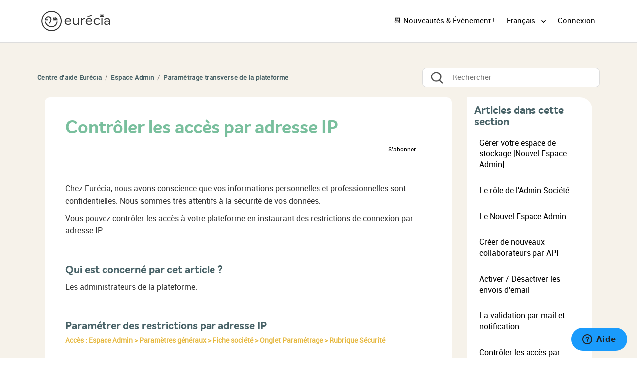

--- FILE ---
content_type: text/html; charset=utf-8
request_url: https://help.eurecia.com/hc/fr/articles/360014731478-Contr%C3%B4ler-les-acc%C3%A8s-par-adresse-IP
body_size: 9048
content:
<!DOCTYPE html>
<html dir="ltr" lang="fr">
<head>
  <meta charset="utf-8" />
  <!-- v26880 -->


  <title>Contrôler les accès par adresse IP  &ndash; Centre d&#39;aide Eurécia</title>

  <meta name="csrf-param" content="authenticity_token">
<meta name="csrf-token" content="">

  <meta name="description" content="Chez Eurécia, nous avons conscience que vos informations personnelles et professionnelles sont confidentielles. Nous sommes très..." /><meta property="og:image" content="https://help.eurecia.com/hc/theming_assets/01HZKVRQWEB9X6K72GQP91XTW1" />
<meta property="og:type" content="website" />
<meta property="og:site_name" content="Centre d'aide Eurécia" />
<meta property="og:title" content="Contrôler les accès par adresse IP" />
<meta property="og:description" content="Chez Eurécia, nous avons conscience que vos informations personnelles et professionnelles sont confidentielles. Nous sommes très attentifs à la sécurité de vos données.
Vous pouvez contrôler les ac..." />
<meta property="og:url" content="https://help.eurecia.com/hc/fr/articles/360014731478-Contr%C3%B4ler-les-acc%C3%A8s-par-adresse-IP" />
<link rel="canonical" href="https://help.eurecia.com/hc/fr/articles/360014731478-Contr%C3%B4ler-les-acc%C3%A8s-par-adresse-IP">
<link rel="alternate" hreflang="en-gb" href="https://help.eurecia.com/hc/en-gb/articles/360014731478-Control-access-by-IP-address">
<link rel="alternate" hreflang="fr" href="https://help.eurecia.com/hc/fr/articles/360014731478-Contr%C3%B4ler-les-acc%C3%A8s-par-adresse-IP">
<link rel="alternate" hreflang="x-default" href="https://help.eurecia.com/hc/fr/articles/360014731478-Contr%C3%B4ler-les-acc%C3%A8s-par-adresse-IP">

  <link rel="stylesheet" href="//static.zdassets.com/hc/assets/application-f34d73e002337ab267a13449ad9d7955.css" media="all" id="stylesheet" />
    <!-- Entypo pictograms by Daniel Bruce — www.entypo.com -->
    <link rel="stylesheet" href="//static.zdassets.com/hc/assets/theming_v1_support-e05586b61178dcde2a13a3d323525a18.css" media="all" />
  <link rel="stylesheet" type="text/css" href="/hc/theming_assets/1279200/1461269/style.css?digest=33182619834141">

  <link rel="icon" type="image/x-icon" href="/hc/theming_assets/01HZKVRR19G7J8NQDR0FQBRKC7">

    <script src="//static.zdassets.com/hc/assets/jquery-ed472032c65bb4295993684c673d706a.js"></script>
    

  <!-- Google Tag Manager -->
<script>(function(w,d,s,l,i){w[l]=w[l]||[];w[l].push({'gtm.start':
new Date().getTime(),event:'gtm.js'});var f=d.getElementsByTagName(s)[0],
j=d.createElement(s),dl=l!='dataLayer'?'&l='+l:'';j.async=true;j.src=
'https://www.googletagmanager.com/gtm.js?id='+i+dl;f.parentNode.insertBefore(j,f);
})(window,document,'script','dataLayer','GTM-W9S45BB');</script>
<!-- End Google Tag Manager -->

<link rel="stylesheet" href="//maxcdn.bootstrapcdn.com/font-awesome/4.3.0/css/font-awesome.min.css">
<link href="https://maxcdn.bootstrapcdn.com/bootstrap/3.3.7/css/bootstrap.min.css" rel="stylesheet" integrity="sha384-BVYiiSIFeK1dGmJRAkycuHAHRg32OmUcww7on3RYdg4Va+PmSTsz/K68vbdEjh4u" crossorigin="anonymous">
<script src="https://maxcdn.bootstrapcdn.com/bootstrap/3.3.7/js/bootstrap.min.js" integrity="sha384-Tc5IQib027qvyjSMfHjOMaLkfuWVxZxUPnCJA7l2mCWNIpG9mGCD8wGNIcPD7Txa" crossorigin="anonymous"></script>
<link rel="stylesheet" href="//code.jquery.com/ui/1.12.1/themes/smoothness/jquery-ui.css">
<script src="//code.jquery.com/jquery-1.12.4.js"></script>
<script src="//code.jquery.com/ui/1.12.1/jquery-ui.js"></script>
<meta name="google-site-verification" content="_mLymSftLWu356AeV44pgnwsJNpvqvzuPvGzIIS5r-M" />
<meta name="viewport" content="width=device-width, initial-scale=1.0">

<!--*****************************************************************
AJOUT DU SCRIPT APPCUES EMO 28/04/2020
<script src="//fast.appcues.com/52181.js"></script>
*********************************************************************-->

<!---agrandissement image----->
<link rel="stylesheet" href="https://cdnjs.cloudflare.com/ajax/libs/fancybox/3.2.5/jquery.fancybox.min.css" />
<script src="https://cdnjs.cloudflare.com/ajax/libs/fancybox/3.2.5/jquery.fancybox.min.js"></script>
  <script type="text/javascript" src="/hc/theming_assets/1279200/1461269/script.js?digest=33182619834141"></script>
</head>
<body class="">
  
  
  

  <header class="header" >
  <div class="logo">
    <a title="Accueil" href="/hc/fr">
      <img src="/hc/theming_assets/01HZKVRQWEB9X6K72GQP91XTW1" alt="Logo" style="height:65px;">
    </a>
    &nbsp; &nbsp;
       <!--   <div style="float:right"><a href="https://www.eurecia.com/engagement-excellence" target="_blank"><img src=/hc/theming_assets/01HZKVRPJ4BPMX7ADN2M3K9NFQ alt=Logo></a>
   <br /><span style="font-size:6px"> *Étude BVA - Viséo CI – Plus d’infos sur escda.fr</span>
        </div>-->
  </div>
 <!--  <form role="search" class="search search-full" data-search="" action="/hc/fr/search" accept-charset="UTF-8" method="get"><input type="hidden" name="utf8" value="&#x2713;" autocomplete="off" /><input type="search" name="query" id="query" placeholder="Rechercher" aria-label="Rechercher" /></form>-->
  <div class="nav-wrapper" >
      <div class="footer-language-selector">
       
        
        
                
        
        
          <a href="https://help.eurecia.com/hc/fr/categories/360003402158-Actus-et-nouveaut%C3%A9s-">📆 Nouveautés & Événement !</a> 
           
        
        	<!--<a href="https://help.eurecia.com/hc/fr/categories/115000402889-Release-Note-Mises-%C3%A0-jour">Release Note</a>-->
          
            <div class="dropdown language-selector">
              <a class="dropdown-toggle">
                Français
              </a>
              <span class="dropdown-menu dropdown-menu-end" role="menu">
                
                  <a href="/hc/change_language/en-gb?return_to=%2Fhc%2Fen-gb%2Farticles%2F360014731478-Control-access-by-IP-address" dir="ltr" rel="nofollow" role="menuitem">
                    English (GB)
                  </a>
                
                  <a href="/hc/change_language/es-es?return_to=%2Fhc%2Fes-es" dir="ltr" rel="nofollow" role="menuitem">
                    Español (España)
                  </a>
                
              </span>
            </div>
          
    	</div>
  		  <a class="login" data-auth-action="signin" role="button" rel="nofollow" title="Ouvre une boîte de dialogue" href="https://eureciahelp.zendesk.com/access?brand_id=1461269&amp;return_to=https%3A%2F%2Fhelp.eurecia.com%2Fhc%2Ffr%2Farticles%2F360014731478-Contr%25C3%25B4ler-les-acc%25C3%25A8s-par-adresse-IP&amp;locale=fr">Connexion</a>

  </div>
  </header>
<!--**************************************************************************************
  
AJOUT LE 06/04/2020 PAR EMO - MESSAGE D'ALERTE OU D'INFO POUR CLIENT EN 3 LANGUES (fr, es, en)

******************************************************************************************-->


  <main role="main">
    <div class="container-divider"></div>
<div class="container">

  <div class="row">
    <nav class="sub-nav">
      <div class="col-md-8 col-lg-8 pull-left">
      	<ol class="breadcrumbs">
  
    <li title="Centre d&#39;aide Eurécia">
      
        <a href="/hc/fr">Centre d&#39;aide Eurécia</a>
      
    </li>
  
    <li title="Espace Admin">
      
        <a href="/hc/fr/categories/115000151565-Espace-Admin">Espace Admin</a>
      
    </li>
  
    <li title="Paramétrage transverse de la plateforme">
      
        <a href="/hc/fr/sections/115001158629-Param%C3%A9trage-transverse-de-la-plateforme">Paramétrage transverse de la plateforme</a>
      
    </li>
  
</ol>

      </div>
      <div class="col-md-4 col-lg-4 pull-right">
      	<form role="search" class="search" data-search="" action="/hc/fr/search" accept-charset="UTF-8" method="get"><input type="hidden" name="utf8" value="&#x2713;" autocomplete="off" /><input type="search" name="query" id="query" placeholder="Rechercher" aria-label="Rechercher" /></form>
      </div>
    </nav>
  </div>

  

<!-- ************************************************************************************
POP-UP NEWS CREE AVEC TYPEFORM_EMO_LE_13/11/20  
<div style="position:fixed;top:calc(50% - 250px);right:0;transition:width 300ms ease-out;width:0;" data-qa="side_panel"> <a class="typeform-share button" href="https://form.typeform.com/to/iasUT4Lb?typeform-medium=embed-snippet" data-mode="side_panel" style="box-sizing:border-box;position:absolute;top:300px;width:200px;height:48px;padding:0 20px;margin:0;cursor:pointer;background:#1AE266;border-radius:4px 4px 0px 0px;box-shadow:0px 2px 12px rgba(0, 0, 0, 0.06), 0px 2px 4px rgba(0, 0, 0, 0.08);display:flex;align-items:center;justify-content:flex-start;transform:rotate(-90deg);transform-origin:bottom left;color:white;text-decoration:none;z-index:9999;" data-width="320" data-height="500" target="_blank"> <span class="icon" style="width:32px;position:relative;text-align:center;transform:rotate(90deg) scale(0.85);left:-8px;"> <svg width='24' height='24' viewBox='0 0 24 24' fill='none' xmlns='http://www.w3.org/2000/svg' style="margin-top:10px;"> <path d='M21 0H0V9L10.5743 24V16.5H21C22.6567 16.5 24 15.1567 24 13.5V3C24 1.34325 22.6567 0 21 0ZM7.5 9.75C6.672 9.75 6 9.07875 6 8.25C6 7.42125 6.672 6.75 7.5 6.75C8.328 6.75 9 7.42125 9 8.25C9 9.07875 8.328 9.75 7.5 9.75ZM12.75 9.75C11.922 9.75 11.25 9.07875 11.25 8.25C11.25 7.42125 11.922 6.75 12.75 6.75C13.578 6.75 14.25 7.42125 14.25 8.25C14.25 9.07875 13.578 9.75 12.75 9.75ZM18 9.75C17.172 9.75 16.5 9.07875 16.5 8.25C16.5 7.42125 17.172 6.75 18 6.75C18.828 6.75 19.5 7.42125 19.5 8.25C19.5 9.07875 18.828 9.75 18 9.75Z' fill='white' /> </svg> </span> <span style="text-decoration:none;font-size:18px;font-family:Helvetica,Arial,sans-serif;white-space:nowrap;overflow:hidden;text-overflow:ellipsis;width:100%;text-align:center;-webkit-font-smoothing:antialiased;-moz-osx-font-smoothing:grayscale;"> C'est nouveau ! </span> </a> </div> <script> (function() { var qs,js,q,s,d=document, gi=d.getElementById, ce=d.createElement, gt=d.getElementsByTagName, id="typef_orm_share", b="https://embed.typeform.com/"; if(!gi.call(d,id)){ js=ce.call(d,"script"); js.id=id; js.src=b+"embed.js"; q=gt.call(d,"script")[0]; q.parentNode.insertBefore(js,q) } })() </script>
************************************************************************************-->


  

  <div class="row">
  <div class="article-container" id="article-container">
    <div class="col-md-12">
 

      <div class="col-md-9">
    <article class="article">
      <header class="article-header">
        <h1 title="Contrôler les accès par adresse IP " class="article-title">
          Contrôler les accès par adresse IP 
          
          
        </h1>
      <div class="col-md-2 col-md-offset-10">
        <a class="article-subscribe" title="Ouvre une fenêtre de connexion" rel="nofollow" role="button" data-auth-action="signin" aria-selected="false" href="/hc/fr/articles/360014731478-Contr%C3%B4ler-les-acc%C3%A8s-par-adresse-IP/subscription.html">S’abonner</a>
        </div>
      </header>


      <section class="article-info">
        <div class="article-content">
          <div class="article-body"><p>Chez Eurécia, nous avons conscience que vos informations personnelles et professionnelles sont confidentielles. Nous sommes très attentifs à la sécurité de vos données.</p>
<p>Vous pouvez contrôler les accès à votre plateforme en instaurant des restrictions de connexion par adresse IP.</p>
<p>&nbsp;</p>
<h2>Qui est concerné par cet article&nbsp;?</h2>
<p>Les administrateurs de la plateforme.</p>
<p>&nbsp;</p>
<h2>Paramétrer des restrictions par adresse IP</h2>
<h4><strong>Accès : Espace Admin &gt; Paramètres généraux &gt; Fiche société &gt; Onglet Paramétrage &gt; Rubrique Sécurité</strong></h4>
<p>&nbsp;</p>
<p>Les accès à la plateforme Eurécia peuvent être contrôlés par adresse IP.</p>
<p>Au sein du menu « Sécurité », il est possible de renseigner une ou des adresses IP qui seront les seules autorisées à accéder à Eurécia.</p>
<p><img src="/hc/article_attachments/360012435978/adresse_ip.jpg" alt="adresse_ip.jpg" /></p>
<ul>
<li>Je choisis la version IP :
<ul>
<li>IPv4 (<span>compte 4 octets, au format décimal, séparés par un point)</span></li>
<li>IPv6 (<span>compte 16 octets, au format hexadécimal, </span><span>séparés par deux points)</span></li>
</ul>
</li>
<li>Je renseigne la ou les adresses IP que je souhaite autoriser</li>
<li>Je renseigne la portée de l’autorisation donnée sur cette adresse IP peut être définie sur :
<ul>
<li>«&nbsp;Accès global&nbsp;» permet de n’autoriser l’accès à la plateforme Eurécia que via cette ou ces adresses IP.&nbsp; Si l’utilisateur n’a pas l’adresse IP indiquée, il ne pourra pas se connecter au logiciel.</li>
<li>«&nbsp;Badgeuse&nbsp;» permet de n’autoriser le badgeage qu’aux utilisateurs connectés via cette adresse IP. Cependant, l’ensemble du reste de la plateforme sera en accès libre et ce peu importe l’adresse IP de l’utilisateur.</li>
</ul>
</li>
<li>J'enregistre</li>
</ul>
<p>Il est possible d’autoriser autant d’adresses IP que souhaité.</p>
<p>&nbsp;</p>
<p class="wysiwyg-text-align-center"><img src="https://media2.giphy.com/media/xbEDt9IymF0M8/giphy.gif?cid=ecf05e47gd6ok0gnxyf1pjm7yomaf0567qmha5rswhmggvzo&amp;rid=giphy.gif" alt="police win GIF by Cheezburger" /></p>
<p class="wysiwyg-text-align-center">&nbsp;</p>
<p class="wysiwyg-text-align-center">&nbsp;</p>
<h2 class="wysiwyg-text-align-left">Contrôle des accès par utilisateurs</h2>
<h4><strong>Accès : Espace admin &gt; Paramètres généraux &gt; Fiche salarié &gt; Onglet Administration &gt; Rubrique Accès plateforme</strong></h4>
<p>Lorsque vous activez le contrôle des accès par adresse IP, par défaut tous vos collaborateurs sont concernés.</p>
<p>Si vous souhaitez que certains utilisateurs ne soient pas concernés par ces restrictions :</p>
<ul>
<li>J'ouvre le fiche de mon salarié et je vais dans l'onglet Administration</li>
<li>Je décoche la case 'Contrôler l'accès par adresse IP'</li>
<li>J'enregistre</li>
</ul>
<p>Votre collaborateur pourra accéder à la plateforme sans restriction d'IP.</p>
<p>&nbsp;</p>
<p>&nbsp;</p>
<p><strong>Mots clés associés à cet article :</strong></p>
<p>connexion - accès - restriction - IP - v6 - v4 - sécurité - adresse - octet</p>
<p>&nbsp;</p></div>

          <div class="article-attachments">
            <ul class="attachments">
              
            </ul>
          </div>
        </div>
      </section>

      <footer>
        <div class="article-footer">
          
          <div class="article-author">
          <div class="avatar article-avatar">
            
              <span class="icon-agent"></span>
            
            <img src="https://help.eurecia.com/system/photos/360019705658/photo_kro.jpg" alt="Avatar" class="user-avatar"/>
          </div>
          <div class="article-meta">
            Rédigé par 
              Caroline
            

            <ul class="meta-group">
              
                <li class="meta-data"><time datetime="2025-07-30T14:58:56Z" title="2025-07-30T14:58:56Z" data-datetime="relative">30 juillet 2025 14:58</time></li>
                <li class="meta-data">Mise à jour</li>
              
            </ul>
          </div>
        </div>
          <div class="article-share">
  <ul class="share">
    <li><a href="https://www.facebook.com/share.php?title=Contr%C3%B4ler+les+acc%C3%A8s+par+adresse+IP+&u=https%3A%2F%2Fhelp.eurecia.com%2Fhc%2Ffr%2Farticles%2F360014731478-Contr%25C3%25B4ler-les-acc%25C3%25A8s-par-adresse-IP" class="share-facebook">Facebook</a></li>
    <li><a href="https://twitter.com/share?lang=fr&text=Contr%C3%B4ler+les+acc%C3%A8s+par+adresse+IP+&url=https%3A%2F%2Fhelp.eurecia.com%2Fhc%2Ffr%2Farticles%2F360014731478-Contr%25C3%25B4ler-les-acc%25C3%25A8s-par-adresse-IP" class="share-twitter">Twitter</a></li>
    <li><a href="https://www.linkedin.com/shareArticle?mini=true&source=Eur%C3%A9cia&title=Contr%C3%B4ler+les+acc%C3%A8s+par+adresse+IP+&url=https%3A%2F%2Fhelp.eurecia.com%2Fhc%2Ffr%2Farticles%2F360014731478-Contr%25C3%25B4ler-les-acc%25C3%25A8s-par-adresse-IP" class="share-linkedin">LinkedIn</a></li>
  </ul>

</div>
          
        </div>
        
          <div class="article-votes">
            <span class="article-votes-question">Cet article vous a-t-il été utile ?</span>
            <div class="article-votes-controls" role='radiogroup'>
              <a class="button article-vote article-vote-up" data-helper="vote" data-item="article" data-type="up" data-id="360014731478" data-upvote-count="2" data-vote-count="5" data-vote-sum="-1" data-vote-url="/hc/fr/articles/360014731478/vote" data-value="null" data-label="Utilisateurs qui ont trouvé cela utile : 2 sur 5" data-selected-class="null" aria-selected="false" role="radio" rel="nofollow" title="Oui" href="#"></a>
              <a class="button article-vote article-vote-down" data-helper="vote" data-item="article" data-type="down" data-id="360014731478" data-upvote-count="2" data-vote-count="5" data-vote-sum="-1" data-vote-url="/hc/fr/articles/360014731478/vote" data-value="null" data-label="Utilisateurs qui ont trouvé cela utile : 2 sur 5" data-selected-class="null" aria-selected="false" role="radio" rel="nofollow" title="Non" href="#"></a>
            </div>
            <small class="article-votes-count">
              <span class="article-vote-label" data-helper="vote" data-item="article" data-type="label" data-id="360014731478" data-upvote-count="2" data-vote-count="5" data-vote-sum="-1" data-vote-url="/hc/fr/articles/360014731478/vote" data-value="null" data-label="Utilisateurs qui ont trouvé cela utile : 2 sur 5">Utilisateurs qui ont trouvé cela utile : 2 sur 5</span>
            </small>
          </div>
        

        <div class="article-more-questions">
          
        </div>
        <div class="article-return-to-top">
          <a href="#article-container">Retour en haut<span class="icon-arrow-up"></span></a>
        </div>
      </footer>

      <section class="article-relatives">
        <div class="row" style="width : 100%">
          <div class="col-md-12 col-xs-12">
          <div class="col-md-6 col-xs-12"><div data-recent-articles></div></div>
          <div class="col-md-6 col-xs-12">
  <section class="related-articles">
    
      <h3 class="related-articles-title">Articles associés </h3>
    
    <ul>
      
        <li>
          <a href="/hc/fr/related/click?data=[base64]" rel="nofollow">Mettre en place la badgeuse virtuelle sur Eurécia</a>
        </li>
      
        <li>
          <a href="/hc/fr/related/click?data=[base64]%3D%3D--892574f993e295c73ffc0f16084f7277dc846c75" rel="nofollow">Se connecter à Eurécia</a>
        </li>
      
        <li>
          <a href="/hc/fr/related/click?data=BAh7CjobZGVzdGluYXRpb25fYXJ0aWNsZV9pZGwrCFp%[base64]" rel="nofollow">Support aux utilisateurs Eurécia</a>
        </li>
      
        <li>
          <a href="/hc/fr/related/click?data=[base64]" rel="nofollow">Partager des Bons Plans et des Évènements</a>
        </li>
      
        <li>
          <a href="/hc/fr/related/click?data=[base64]%3D%3D--2c8ccce98b79e4588ddd7d8089bcf0340bc1d7d1" rel="nofollow">Envoyer les identifiants d&#39;accès</a>
        </li>
      
    </ul>
  </section>

</div>
          </div>
        </div>
      </section>
      <div class="article-comments" id="article-comments">
        <section class="comments">
          <header class="comment-overview">
            <h3 class="comment-heading">
              Commentaires
            </h3>
            <p class="comment-callout">0 commentaire</p>
            
          </header>

          <ul id="comments" class="comment-list">
            
          </ul>

          

          

          <p class="comment-callout">Cet article n'accepte pas de commentaires.</p>
        </section>
      </div>
    </article>
    </div>
      
      <div class="col-md-3">
    <section class="article-sidebar">
      <section class="section-articles collapsible-sidebar">
        <h2 class="collapsible-sidebar-title">Articles dans cette section</h2>
        <ul>
          
            <li>
              <a href="/hc/fr/articles/31402009741341-G%C3%A9rer-votre-espace-de-stockage-Nouvel-Espace-Admin" class="sidenav-item ">Gérer votre espace de stockage [Nouvel Espace Admin]</a>
            </li>
          
            <li>
              <a href="/hc/fr/articles/27403767781661-Le-r%C3%B4le-de-l-Admin-Soci%C3%A9t%C3%A9" class="sidenav-item ">Le rôle de l&#39;Admin Société</a>
            </li>
          
            <li>
              <a href="/hc/fr/articles/26810397800477-Le-Nouvel-Espace-Admin" class="sidenav-item ">Le Nouvel Espace Admin</a>
            </li>
          
            <li>
              <a href="/hc/fr/articles/4415429904785-Cr%C3%A9er-de-nouveaux-collaborateurs-par-API" class="sidenav-item ">Créer de nouveaux collaborateurs par API</a>
            </li>
          
            <li>
              <a href="/hc/fr/articles/360015105537-Activer-D%C3%A9sactiver-les-envois-d-email" class="sidenav-item ">Activer / Désactiver les envois d&#39;email</a>
            </li>
          
            <li>
              <a href="/hc/fr/articles/360015175098-La-validation-par-mail-et-notification" class="sidenav-item ">La validation par mail et notification</a>
            </li>
          
            <li>
              <a href="/hc/fr/articles/360014731478-Contr%C3%B4ler-les-acc%C3%A8s-par-adresse-IP" class="sidenav-item current-article">Contrôler les accès par adresse IP </a>
            </li>
          
            <li>
              <a href="/hc/fr/articles/360011531097-Importer-vos-utilisateurs-via-la-DSN" class="sidenav-item ">Importer vos utilisateurs via la DSN</a>
            </li>
          
            <li>
              <a href="/hc/fr/articles/360000722377-Param%C3%A9trer-des-relances-automatiques-par-mail" class="sidenav-item ">Paramétrer des relances automatiques par mail</a>
            </li>
          
            <li>
              <a href="/hc/fr/articles/360000526738-Mise-en-place-du-SSO-avec-ADFS" class="sidenav-item ">Mise en place du SSO avec ADFS</a>
            </li>
          
        </ul>
        
          <a href="/hc/fr/sections/115001158629-Param%C3%A9trage-transverse-de-la-plateforme" class="article-sidebar-item">Afficher plus</a>
        
      </section>
    </section>
      </div>
    </div>
    </div>
  </div>
</div>

  </main>

  <footer class="footer">
  <div class="footer-inner" >
<a title="Accueil" target="_blank" href="https://www.eurecia.com/"><img src="/hc/theming_assets/01HZKVRQ917JDM35SB7FP23R5W" alt="Logo" width="30%"></a>
    <img  width="55px" src="/hc/theming_assets/01HZKVRQ3R2PQZXP4DB5ZD6D9X" style="position:relative;left:180px;top:70px " onmouseover="this.src='/hc/theming_assets/01HZKVRQQ59J6YKRBKAZE0DFY1'" onmouseout="this.src='/hc/theming_assets/01HZKVRQ3R2PQZXP4DB5ZD6D9X'"/>
<a title="Vie_de_Bureau" target="_blank" href="https://www.eurecia.com/blog"><img src="/hc/theming_assets/01HZKVREBZ09RYJB5056P9TSY5" width="30%"></a>
    
  </div>
</footer>


  <!-- / -->

  
  <script src="//static.zdassets.com/hc/assets/fr.9c34299558014f9801ff.js"></script>
  

  <script type="text/javascript">
  /*

    Greetings sourcecode lurker!

    This is for internal Zendesk and legacy usage,
    we don't support or guarantee any of these values
    so please don't build stuff on top of them.

  */

  HelpCenter = {};
  HelpCenter.account = {"subdomain":"eureciahelp","environment":"production","name":"Eurécia"};
  HelpCenter.user = {"identifier":"da39a3ee5e6b4b0d3255bfef95601890afd80709","email":null,"name":"","role":"anonymous","avatar_url":"https://assets.zendesk.com/hc/assets/default_avatar.png","is_admin":false,"organizations":[],"groups":[]};
  HelpCenter.internal = {"asset_url":"//static.zdassets.com/hc/assets/","web_widget_asset_composer_url":"https://static.zdassets.com/ekr/snippet.js","current_session":{"locale":"fr","csrf_token":null,"shared_csrf_token":null},"usage_tracking":{"event":"article_viewed","data":"[base64]","url":"https://help.eurecia.com/hc/activity"},"current_record_id":"360014731478","current_record_url":"/hc/fr/articles/360014731478-Contr%C3%B4ler-les-acc%C3%A8s-par-adresse-IP","current_record_title":"Contrôler les accès par adresse IP ","current_text_direction":"ltr","current_brand_id":1461269,"current_brand_name":"Eurécia","current_brand_url":"https://eureciahelp.zendesk.com","current_brand_active":true,"current_path":"/hc/fr/articles/360014731478-Contr%C3%B4ler-les-acc%C3%A8s-par-adresse-IP","show_autocomplete_breadcrumbs":true,"user_info_changing_enabled":false,"has_user_profiles_enabled":false,"has_end_user_attachments":true,"user_aliases_enabled":false,"has_anonymous_kb_voting":true,"has_multi_language_help_center":true,"show_at_mentions":false,"embeddables_config":{"embeddables_web_widget":true,"embeddables_help_center_auth_enabled":false,"embeddables_connect_ipms":false},"answer_bot_subdomain":"static","gather_plan_state":"subscribed","has_article_verification":false,"has_gather":true,"has_ckeditor":false,"has_community_enabled":false,"has_community_badges":false,"has_community_post_content_tagging":false,"has_gather_content_tags":false,"has_guide_content_tags":true,"has_user_segments":true,"has_answer_bot_web_form_enabled":false,"has_garden_modals":false,"theming_cookie_key":"hc-da39a3ee5e6b4b0d3255bfef95601890afd80709-2-preview","is_preview":false,"has_search_settings_in_plan":true,"theming_api_version":1,"theming_settings":{"color_1":"rgba(255, 255, 255, 0.01)","color_2":"rgba(0, 0, 0, 1)","color_3":"rgba(58, 58, 58, 1)","color_4":"rgba(26, 155, 252, 1)","color_5":"rgba(255, 255, 255, 1)","font_1":"'Helvetica Neue', Arial, Helvetica, sans-serif","font_2":"'Helvetica Neue', Arial, Helvetica, sans-serif","logo":"/hc/theming_assets/01HZKVRQWEB9X6K72GQP91XTW1","favicon":"/hc/theming_assets/01HZKVRR19G7J8NQDR0FQBRKC7","homepage_background_image":"/hc/theming_assets/01HZKVRR6EHSTJXNH3N1PEBBMJ","community_background_image":"/hc/theming_assets/01HZKVRRC7XBRVP23K8SH1AC3P","community_image":"/hc/theming_assets/01HZKVRRHQS493SBT9AESHJ7Y6"},"has_pci_credit_card_custom_field":true,"help_center_restricted":false,"is_assuming_someone_else":false,"flash_messages":[],"user_photo_editing_enabled":true,"user_preferred_locale":"fr","base_locale":"fr","login_url":"https://eureciahelp.zendesk.com/access?brand_id=1461269\u0026return_to=https%3A%2F%2Fhelp.eurecia.com%2Fhc%2Ffr%2Farticles%2F360014731478-Contr%25C3%25B4ler-les-acc%25C3%25A8s-par-adresse-IP","has_alternate_templates":false,"has_custom_statuses_enabled":false,"has_hc_generative_answers_setting_enabled":true,"has_generative_search_with_zgpt_enabled":false,"has_suggested_initial_questions_enabled":false,"has_guide_service_catalog":false,"has_service_catalog_search_poc":false,"has_service_catalog_itam":false,"has_csat_reverse_2_scale_in_mobile":false,"has_knowledge_navigation":false,"has_unified_navigation":false,"has_unified_navigation_eap_access":false,"has_csat_bet365_branding":false,"version":"v26880","dev_mode":false};
</script>

  
  <script src="//static.zdassets.com/hc/assets/moment-3b62525bdab669b7b17d1a9d8b5d46b4.js"></script>
  <script src="//static.zdassets.com/hc/assets/hc_enduser-9d4172d9b2efbb6d87e4b5da3258eefa.js"></script>
  
  
</body>
</html>

--- FILE ---
content_type: text/javascript
request_url: https://static.zdassets.com/hc/assets/fr.9c34299558014f9801ff.js
body_size: 42738
content:
!function(){window.I18N=window.I18N||{};var e={locale:"fr",direction:"ltr",translations:{"activemodel.attributes.request.anonymous_requester_email":"Anonymous requester email:","activemodel.attributes.request.recaptcha":"Recaptcha:","activemodel.errors.models.topic_form.attributes.base.topic_limit":"You have reached the maximum number of topics for your account: %{topic_limit}","activerecord.attributes.comment.body":"Comment:","activerecord.attributes.community_comment.body":"Comment:","activerecord.errors.format":"%{attribute} %{message}","activerecord.errors.full_messages.format":"%{attribute} %{message}","activerecord.errors.messages.could_not_save":"Could not save file","activerecord.errors.messages.not_an_integer":"must be an integer","activerecord.errors.models.access_policy.attributes.manageable_by.inclusion":"Must be `staff` or `managers`","activerecord.errors.models.access_policy.attributes.viewable_by.inclusion":"Must be `everybody`, `signed_in_users`, or `staff`","activerecord.errors.models.article_subscription.attributes.user_id.taken":"is already following this article.","activerecord.errors.models.community_post.attributes.title.too_long.other":"is too long (maximum is %{count} characters)","activerecord.errors.models.dc/translation.attributes.body.too_large":"exceeds maximum size","activerecord.errors.models.help_center.attributes.brand.inactive":"cannot be inactive","activerecord.errors.models.user_segment.attributes.group_restrictions.invalid_restrictions_for_user_type":"group restrictions cannot be set for user type `signed_in_users`","activerecord.errors.models.user_segment.attributes.group_restrictions.not_on_same_account":"could not find one or more of the specified groups","activerecord.errors.models.user_segment.attributes.organization_restrictions.invalid_restrictions_for_user_type":"organization restrictions cannot be set for user type `staff`","activerecord.errors.models.user_segment.attributes.organization_restrictions.not_on_same_account":"could not find one or more of the specified organizations","activerecord.errors.models.user_segment.attributes.user_type.inclusion":"value `%{value}` invalid; must be either `staff` or `signed_in_users`","activerecord.errors.models.user_segment.built_in_modification":"Built-in user segments cannot be modified.","activerecord.errors.models.user_segment.user_segment_limit_reached":"You have reached the maximum number of user segments","datetime.distance_in_words.almost_x_years.one":"almost 1 year","datetime.distance_in_words.almost_x_years.other":"almost {{count}} years","datetime.distance_in_words.prompts.day":"Day","datetime.distance_in_words.prompts.hour":"Hour","datetime.distance_in_words.prompts.minute":"Minute","datetime.distance_in_words.prompts.month":"Month","datetime.distance_in_words.prompts.second":"Second","datetime.distance_in_words.prompts.year":"Year","en.activemodel.errors.models.article_attachment.attributes.file.size_too_big":"File too big","errors.format":"%{attribute} %{message}","errors.messages.access_policy.organization_restrictions.new_organization_restrictions_not_allowed_by_plan":"Your plan does not support this feature. You cannot add new organization restrictions.","errors.messages.access_policy.restricted_to_group_ids.new_group_restrictions_not_allowed_by_plan":"Your plan does not support this feature. You cannot add new group restrictions.","errors.messages.access_policy.tag_restrictions.new_tag_restrictions_not_allowed_by_plan":"Your plan does not support this feature. You cannot add new tag restrictions.","errors.messages.access_policy.viewable_by.section_agents_and_managers_not_allowed_by_plan_v2":"Your plan does not support this feature. You cannot restrict to agents and admins. Please choose another option.","errors.messages.request.missing_ticket_form_id":"Please select a ticket form and try again.","errors.messages.request.too_many_attachments":"Too many files are attached.","errors.messages.request.uploaded_attachments_expired":"Uploaded attachments expired. Please remove the attachments and reupload them before submitting again.","errors.messages.same_account":"does not belong to a valid account","helpers.select.prompt":"Please select","helpers.submit.create":"Create %{model}","helpers.submit.submit":"Save %{model}","helpers.submit.update":"Update %{model}","number.currency.format.delimiter":",","number.currency.format.format":"%u%n","number.currency.format.precision":2,"number.currency.format.separator":".","number.currency.format.significant":!1,"number.currency.format.strip_insignificant_zeros":!1,"number.currency.format.unit":"$","number.format.delimiter":",","number.format.precision":2,"number.format.separator":".","number.format.significant":!1,"number.format.strip_insignificant_zeros":!1,"number.human.decimal_units.format":"%n %u","number.human.decimal_units.units.billion":"Billion","number.human.decimal_units.units.million":"Million","number.human.decimal_units.units.quadrillion":"Quadrillion","number.human.decimal_units.units.thousand":"Thousand","number.human.decimal_units.units.trillion":"Trillion","number.human.decimal_units.units.unit":"","number.human.format.delimiter":"","number.human.format.precision":3,"number.human.format.significant":!0,"number.human.format.strip_insignificant_zeros":!0,"number.human.storage_units.format":"%n %u","number.human.storage_units.units.byte.one":"Byte","number.human.storage_units.units.byte.other":"Bytes","number.human.storage_units.units.gb":"GB","number.human.storage_units.units.kb":"KB","number.human.storage_units.units.mb":"MB","number.human.storage_units.units.tb":"TB","percentage.format.delimiter":"","pre_guide.txt.help_center.views.navbar.help_center_settings":"Paramètres du Centre d’aide","precision.format.delimiter":"","recaptcha.errors.recaptcha_unreachable":"Sorry, we failed to validate your response. Please try again.","recaptcha.errors.verification_failed":"Your response is incorrect. Please try again.","recaptcha.widget.audio":"I want audio instead","recaptcha.widget.audio_hint_text":"Enter the numbers you hear","recaptcha.widget.image":"I want an image instead","recaptcha.widget.image_hint_text":"Enter the words shown above","recaptcha.widget.reload":"Other words please","support.select.prompt":"Please select","txt.help_center.admin.answer_bot.default_form_name":"Default Ticket Form","txt.help_center.article.error.invalid_source_locale":"Source locale value ({{value}}) is invalid for this Help Center and should exist in the article translations.","txt.help_center.article.error.invalid_translation_locales.one":"Translation locale value (%{values}) is invalid for this Help Center.","txt.help_center.article.error.invalid_translation_locales.other":"Translation locale values (%{values}) are invalid for this Help Center.","txt.help_center.article.error.missing_permission_group_id":"You must provide permission_group_id.","txt.help_center.article.error.missing_user_segment_id":"You must provide user_segment_id. Set to 'null' to make it visible to everyone.","txt.help_center.article.error.subsections_not_allowed":"You cannot place an article in a subsection on your Guide plan.","txt.help_center.concerns.template_resolution.invalid_template":"Invalid template","txt.help_center.contact_details_modal.addEmailAddressField.label":"Ajouter une adresse e-mail","txt.help_center.contact_details_modal.addEmailAddressField.validation.duplicateEmail":"Cette adresse e-mail est déjà utilisée","txt.help_center.contact_details_modal.addEmailAddressField.validation.invalidEmail":"Saisissez une adresse e‑mail valide","txt.help_center.contact_details_modal.addEmailButton.label":"Ajouter une adresse e-mail","txt.help_center.contact_details_modal.addPhoneButton.label":"Ajouter un téléphone","txt.help_center.contact_details_modal.addPhoneNumberField.label":"Ajouter un numéro de téléphone","txt.help_center.contact_details_modal.addPhoneNumberField.validation.duplicatePhone":"Ce numéro de téléphone est déjà utilisé","txt.help_center.contact_details_modal.addPhoneNumberField.validation.invalidPhone":"Saisissez un numéro de téléphone valide","txt.help_center.contact_details_modal.addPhoneNumberField.validation.invalidPhoneNumber":"Saisissez un numéro de téléphone valide","txt.help_center.contact_details_modal.contextMenu.remove":"Supprimer","txt.help_center.contact_details_modal.contextMenu.resendVerification":"Renvoyer l’e-mail de vérification","txt.help_center.contact_details_modal.contextMenu.setAsPrimaryEmail":"Définir comme principale","txt.help_center.contact_details_modal.contextMenu.setAsPrimaryPhone":"Définir comme principale","txt.help_center.contact_details_modal.descriptionV2":"Seuls les administrateurs peuvent voir vos coordonnées.","txt.help_center.contact_details_modal.emailField.labelV2":"E-mail* (obligatoire)","txt.help_center.contact_details_modal.emailLimitReachedAlert.body":"Vous avez atteint la limite d’adresses e-mail. Supprimez des adresses pour en ajouter de nouvelles.","txt.help_center.contact_details_modal.emailLimitReachedAlert.title":"Limite d’e-mails atteinte","txt.help_center.contact_details_modal.emailVerificationAlert.body":"Un e-mail de vérification a été envoyé à {{email_address}}. Si vous ne le voyez pas, vérifiez votre dossier de spam ou {{#resend_link}}renvoyez la vérification{{/resend_link}}.","txt.help_center.contact_details_modal.emailVerificationAlert.title":"Vérifiez votre adresse e-mail","txt.help_center.contact_details_modal.notifications.addEmail.error":"Impossible d’ajouter l’adresse e-mail","txt.help_center.contact_details_modal.notifications.addEmail.success":"Adresse e-mail ajoutée","txt.help_center.contact_details_modal.notifications.addPhoneNumber.error":"Échec de l’ajout du numéro de téléphone","txt.help_center.contact_details_modal.notifications.addPhoneNumber.success":"Numéro de téléphone ajouté","txt.help_center.contact_details_modal.notifications.removeEmail.error":"L’adresse e-mail n’a pas pu être supprimée","txt.help_center.contact_details_modal.notifications.removeEmail.success":"Adresse e-mail supprimée","txt.help_center.contact_details_modal.notifications.removePhoneNumber.error":"Échec de la suppression du numéro de téléphone","txt.help_center.contact_details_modal.notifications.removePhoneNumber.success":"Numéro de téléphone supprimé","txt.help_center.contact_details_modal.notifications.resendEmailVerification.error":"Impossible de renvoyer l’e-mail de vérification","txt.help_center.contact_details_modal.notifications.resendEmailVerification.success":"Vérification renvoyée","txt.help_center.contact_details_modal.notifications.updateProfile.error":"Impossible de mettre à jour les informations de profil","txt.help_center.contact_details_modal.notifications.updateProfile.success":"Profil mis à jour","txt.help_center.contact_details_modal.phoneField.label":"Téléphone","txt.help_center.contact_details_modal.phoneNumberLimitReached.body":"Vous avez atteint la limite de numéros de téléphone. Supprimez des numéros de téléphone pour en ajouter de nouveaux.","txt.help_center.contact_details_modal.phoneNumberLimitReached.title":"Limite de numéros de téléphone atteinte","txt.help_center.contact_details_modal.tags.primaryEmail":"Principale","txt.help_center.contact_details_modal.tags.primaryPhone":"Principale","txt.help_center.contact_details_modal.tags.unverified":"Non vérifiée","txt.help_center.contact_details_modal.title":"Coordonnées","txt.help_center.controllers.admin.categories.create.error":"There was a problem adding the category.","txt.help_center.controllers.admin.categories.create.success":"Category was successfully added.","txt.help_center.controllers.admin.categories.destroy.initiated":'Category "%{category_name}" is marked for deletion and will be removed within a few minutes.',"txt.help_center.controllers.admin.categories.destroy.success":"Category was successfully deleted.","txt.help_center.controllers.admin.categories.update.error":"There was a problem updating the category.","txt.help_center.controllers.admin.categories.update.success":"Category was successfully updated.","txt.help_center.controllers.admin.category_translations.destroy.success":"Translation removed.","txt.help_center.controllers.admin.escalations.ticket.create.success":"Ticket was successfully added.","txt.help_center.controllers.admin.general_settings.show.locale_will_change":"Your account's default locale has been changed to %{locale_name}. Next time you update General Settings your Help Center's language will be switched to %{locale_name}.","txt.help_center.controllers.admin.general_settings.update.error":"Un problème est survenu lors de la mise à jour des paramètres généraux.","txt.help_center.controllers.admin.general_settings.update.errors.active_items_exist":"Impossible de désactiver le catalogue de services. Commencez par supprimer tous les éléments de son catalogue de services.","txt.help_center.controllers.admin.general_settings.update.errors.service_catalog_already_enabled":"Impossible d’activer le catalogue de services quand il est fourni dans un autre centre d’aide.","txt.help_center.controllers.admin.general_settings.update.success":"Paramètres généraux mis à jour.","txt.help_center.controllers.admin.help_center_translations.destroy.success":"Translation removed.","txt.help_center.controllers.admin.moderation_subscription.create.success":"You are now following the moderation and spam queues.","txt.help_center.controllers.admin.moderation_subscription.destroy.success":"You are no longer following the moderation and spam queues.","txt.help_center.controllers.admin.section_translations.destroy.success":"Translation removed.","txt.help_center.controllers.admin.sections.create.error":"There was a problem adding the section.","txt.help_center.controllers.admin.sections.create.success":"Section was successfully added.","txt.help_center.controllers.admin.sections.destroy.initiated":'Section "%{section_name}" is marked for deletion and will be removed within a few minutes.',"txt.help_center.controllers.admin.sections.destroy.success":"Section was successfully deleted.","txt.help_center.controllers.admin.sections.update.error":"There was a problem updating the section.","txt.help_center.controllers.admin.sections.update.success":"Section was successfully updated.","txt.help_center.controllers.admin.topics.destroy.initiated":'Topic "%{topic_name}" is marked for deletion and will be removed within a few minutes.',"txt.help_center.controllers.admin.translations.delete.success":"%{locale_name} translation was successfully deleted.","txt.help_center.controllers.admin.translations.mark_all_outdated.success":"All translations have successfully been marked as outdated.","txt.help_center.controllers.article_subscriptions.unsubscribe_from_token.removed":"You are no longer following this article.","txt.help_center.controllers.article_subscriptions.update.created":"You are now following this article.","txt.help_center.controllers.article_subscriptions.update.removed":"You are no longer following this article.","txt.help_center.controllers.comments.destroy.success":"Your comment has been deleted.","txt.help_center.controllers.comments.mark_as_pending.success":"The comment has been marked as pending approval.","txt.help_center.controllers.comments.mark_as_spam.success":"The comment has been marked as spam.","txt.help_center.controllers.community.comment.errors.externally_hosted_images_detected":"Votre commentaire contient une ou plusieurs images copiées à partir d’un autre site Web. Ces images ont été mises en surbrillance. Utilisez l’outil de téléchargement de votre éditeur pour inclure les images dans votre commentaire.","txt.help_center.controllers.community.comment.errors.too_many_comments":"Post is closed for further comments because the limit of comments per post has been reached.","txt.help_center.controllers.community.post.errors.externally_hosted_images_detected":"Votre publication contient une ou plusieurs images copiées à partir d’un autre site Web. Ces images ont été mises en surbrillance. Utilisez l’outil de téléchargement de votre éditeur pour inclure les images dans votre publication.","txt.help_center.controllers.community.post.errors.title_too_long":"Le titre fourni est trop long.","txt.help_center.controllers.community_post_subscriptions.unsubscribe_from_token.removed":"You are no longer following this post.","txt.help_center.controllers.content.create.rate_limit_exceeded":"You have exceeded the daily limit of posts that can be created by a user. Please try again in 24 hours.","txt.help_center.controllers.email.update.rate_limit_exceeded":"You have exceeded the hourly limit of email updates requested by a user. Please try again in 1 hour.","txt.help_center.controllers.email.verification.rate_limit_exceeded":"You have exceeded the hourly limit of verification emails requested by a user. Please try again in 1 hour.","txt.help_center.controllers.guide_media.account_limit_exceeded":"You've exceeded the limit of %{limit} article attachment for this account","txt.help_center.controllers.mark_as_spam.suspend_prompt":"Suspend user and remove all content by this user.","txt.help_center.controllers.mark_as_spam.suspended_successfully":"The user was successfully suspended. All content was removed.","txt.help_center.controllers.onboarding.error":"Il semble qu’il y ait eu un problème. Nous n’avons pas pu créer votre Centre d’aide. Merci d’essayer à nouveau ou de contacter l’assistance client si le problème persiste.","txt.help_center.controllers.post_statuses.create.error":"There was a problem adding your status.","txt.help_center.controllers.post_subscriptions.create.success":"You are now following this post.","txt.help_center.controllers.post_subscriptions.destroy.success":"You are no longer following this post.","txt.help_center.controllers.posts.destroy.initiated":'Post "%{post_title}" is marked for deletion and will be removed within a few minutes.',"txt.help_center.controllers.posts.destroy.success":"The post has been deleted.","txt.help_center.controllers.posts.mark_as_pending.success":"The post has been marked as pending approval.","txt.help_center.controllers.posts.mark_as_spam.success":"The post has been marked as spam.","txt.help_center.controllers.posts.toggle_comments.failure":"Couldn't set status","txt.help_center.controllers.question_subscriptions.unsubscribe_from_token.removed":"You are no longer following this question.","txt.help_center.controllers.question_subscriptions.update.removed":"You are no longer following this question.","txt.help_center.controllers.requests.add_ccs.error":"Could not add CCs to your request.","txt.help_center.controllers.requests.add_ccs.success":"CCs were successfully added to your request.","txt.help_center.controllers.requests.answer_bot.positive_feedback_message":"Your request has been solved.","txt.help_center.controllers.requests.cc.too_many_error":"CC: cannot have more than %{max_limit} values","txt.help_center.controllers.requests.check_and_verify_request":"%{request_not_submitted} Please check your email to verify and submit your request.","txt.help_center.controllers.requests.closed_request":"Nice! Your request has been closed.","txt.help_center.controllers.requests.closed_request_error":"Oops! There was an error closing your request.","txt.help_center.controllers.requests.create.error.forbidden":"This request cannot be submitted","txt.help_center.controllers.requests.create.network_error":"A temporary error occurred. Please try again.","txt.help_center.controllers.requests.create.rate_limit_exceeded":"The number of new anonymous requests allowed per hour has been exceeded. Please try again later.","txt.help_center.controllers.requests.errors.search_phrase_too_long":"Search phrase is too long. Try something shorter.","txt.help_center.controllers.requests.forbidden":"Request not found. You do not have access to request #%{request_id}. It may have been solved or deleted.","txt.help_center.controllers.requests.not_yet_submitted":"Request not yet submitted.","txt.help_center.controllers.requests.parent_not_found":"Parent request not found. You do not have access to request #%{parent_id}. It may have been solved or deleted.","txt.help_center.controllers.requests.requests_unavailable":"Your requests are temporarily unavailable.","txt.help_center.controllers.requests.show.intention":"Your rating has been saved. You can still change your rating or add a comment.","txt.help_center.controllers.requests.sign_in":"sign in","txt.help_center.controllers.requests.sign_in_to_view":"Your request was successfully submitted. To see your request status, please %{link}.","txt.help_center.controllers.requests.submitted_request":"Your request was successfully submitted.","txt.help_center.controllers.requests.update.attachment_comment_empty":"Attachment cannot be submitted without a comment.","txt.help_center.controllers.requests.update.empty":"Could not add an empty comment.","txt.help_center.controllers.requests.update.empty_comment":"Comment field cannot be empty.","txt.help_center.controllers.requests.update.error":"Could not add your reply.","txt.help_center.controllers.requests.update.failed":"Could not update your request.","txt.help_center.controllers.requests.update.success":"Your reply was successfully added.","txt.help_center.controllers.requests.update.successful":"Your request was successfully updated.","txt.help_center.controllers.section_subscriptions.unsubscribe_from_token.removed":"You are no longer following this section.","txt.help_center.controllers.section_subscriptions.update.created":"You are now following this section.","txt.help_center.controllers.section_subscriptions.update.removed":"You are no longer following this section.","txt.help_center.controllers.section_subscriptions.update.updated":'You have successfully changed your subscription to "%{title}".',"txt.help_center.controllers.shared.subscriptions.unsubscribe":'You are no longer following "%{title}".',"txt.help_center.controllers.topic_subscriptions.unsubscribe_from_token.removed":"You are no longer following this topic.","txt.help_center.controllers.topic_subscriptions.update.created":"You are now following this topic.","txt.help_center.controllers.topic_subscriptions.update.removed":"You are no longer following this topic.","txt.help_center.controllers.user_emails_controller.create.failure":"Your email could not be set","txt.help_center.controllers.user_emails_controller.create.success":"Thank you. A verification email has been sent to %{email}.","txt.help_center.controllers.user_passwords_controller.create.success":"Your password was successfully set.","txt.help_center.controllers.user_passwords_controller.update.error":"The password you entered is not valid.","txt.help_center.controllers.user_passwords_controller.update.success":"Votre mot de passe a été modifié.","txt.help_center.controllers.user_subscriptions.create.success":"You are now following %{name}.","txt.help_center.controllers.user_subscriptions.destroy.success":"You are no longer following %{name}.","txt.help_center.controllers.user_subscriptions.unsubscribe_from_token.removed":"You are no longer following %{name}.","txt.help_center.datepicker.input.aria_label":"Utilisez les touches de direction pour choisir une date","txt.help_center.disallowed_values.user_not_allowed":"You are not allowed to set values for the following keys: %{keys}.","txt.help_center.edit_profile_modal.agentAlert":"Vous pouvez modifier uniquement la description {{#bold}}Présentez-vous{{/bold}} dans Guide. Pour modifier toutes les autres informations, accédez à votre {{#link}}Profil de l’agent{{/link}}.","txt.help_center.edit_profile_modal.aliasField.label":"Pseudo","txt.help_center.edit_profile_modal.contactDetailsField.buttonLabel":"Gérer les coordonnées","txt.help_center.edit_profile_modal.contactDetailsField.hint":"Seuls les administrateurs peuvent voir les détails d’e-mail et de téléphone.","txt.help_center.edit_profile_modal.contactDetailsField.label":"Coordonnées","txt.help_center.edit_profile_modal.description":"Décrivez-vous à la communauté dans les détails de votre profil.","txt.help_center.edit_profile_modal.descriptionField.hint":"{{max_char_count}} caractères max.","txt.help_center.edit_profile_modal.descriptionField.label":"Présentez-vous","txt.help_center.edit_profile_modal.nameField.label":"Nom* (obligatoire)","txt.help_center.edit_profile_modal.notification.profileUpdateSuccess":"Profil mis à jour","txt.help_center.external_content.crawler_completed_review_errors.subject":"Crawler partially completed - Review errors","txt.help_center.external_content.crawler_completed_review_setup.subject":"Crawler failed - Review your setup","txt.help_center.external_content.crawler_completed_successfully.subject":"Crawler succeeded","txt.help_center.external_content.crawler_domain_verification_failed_implement_verification.subject":"Domain ownership verification failed - Implement verification","txt.help_center.external_content.crawler_domain_verification_failed_review_crawler_info.subject":"Domain ownership verification failed - Review crawler info to avoid deletion","txt.help_center.external_content.crawler_robots_blocking_crawl.subject":"Crawler failed - Review your setup","txt.help_center.external_content.crawler_robots_processing_failed.subject":"Invalid robots.txt - Correct the errors to crawl","txt.help_center.external_content.crawler_sitemap_processing_failed.subject":"Sitemap processing failed - Review your setup","txt.help_center.forbidden_by_plan.user_segment_unsupported":"Your plan does not allow applying this user segment.","txt.help_center.helpers.admin.newMark":"NOUVEAU","txt.help_center.helpers.admin.section_translations.internal.explanation":"Only visible to agents and managers","txt.help_center.helpers.admin.section_translations.internal.explanationV2":"Only visible to agents and admins","txt.help_center.helpers.admin.section_translations.internal.label":"Agents and managers","txt.help_center.helpers.admin.section_translations.internal.labelV2":"Agents and admins","txt.help_center.helpers.admin.section_translations.public.label":"Anyone","txt.help_center.helpers.admin.section_translations.restricted.label":"Signed-in users","txt.help_center.helpers.application.articles.promoted":"Article à la une","txt.help_center.helpers.application.assign_badges.dialog.badge_results.one":"{{count}} badge trouvé","txt.help_center.helpers.application.assign_badges.dialog.badge_results.other":"{{count}} badges trouvés","txt.help_center.helpers.application.assign_badges.dialog.badge_results.zero":"Il n’y a pas de badges","txt.help_center.helpers.application.assign_badges.dialog.no_badges":"Il n’y a pas de badges","txt.help_center.helpers.application.assign_badges.dialog.no_badges_for_brand":'<p>There are no badges set up on %{brand}. Ask your Help Center administrator to <a href="%{user_badges_settings_link}">set up badges in Guide Admin</a>.</p><p>Use badges to reward and recognize user behavior, skills, roles and achievements.</p>',"txt.help_center.helpers.application.assign_badges.dialog.no_badges_for_brand_v2":"Il n’y a pas de badges configurés pour %{brand}. Demandez à l'administrateur de votre centre d'aide de {{#link}}configurer des badges dans Admin Guide{{/link}}.{{#p}} Utilisez les badges pour récompenser et reconnaître le comportement, les compétences, les rôles et les accomplissements des utilisateurs.{{/p}}","txt.help_center.helpers.application.award_badges.dialog.body":"Utilisez les cases à cocher ci-dessous pour attribuer des badges à l’utilisateur ou en supprimer.","txt.help_center.helpers.application.award_badges.dialog.table_body.checkbox_label":"Sélectionner un badge","txt.help_center.helpers.application.award_badges.dialog.table_header.category":"Catégorie","txt.help_center.helpers.application.award_badges.dialog.table_header.checkbox_label":"Tout sélectionner","txt.help_center.helpers.application.award_badges.dialog.table_header.icon":"Icône","txt.help_center.helpers.application.award_badges.dialog.table_header.name":"Nom","txt.help_center.helpers.application.award_badges.dialog.title":"Attribuer des badges","txt.help_center.helpers.application.categories":"Categories","txt.help_center.helpers.application.content_tag_dropdown.description":"Ajoutez des marqueurs de contenu pour aider les utilisateurs à trouver du contenu associé","txt.help_center.helpers.application.content_tag_dropdown.loading":"Chargement en cours...","txt.help_center.helpers.application.content_tag_dropdown.new_tag":"Ajouter comme nouveau marqueur","txt.help_center.helpers.application.content_tag_dropdown.notifications.failure.accountLimitReached.heading":"Vous avez atteint la limite de {{limit}} marqueurs de contenu pour ce compte","txt.help_center.helpers.application.content_tag_dropdown.notifications.failure.accountLimitReached.subHeading":"Pour créer de nouveaux marqueurs de contenu, supprimez certains des marqueurs existants","txt.help_center.helpers.application.content_tag_dropdown.notifications.failure.createContentTag":"Impossible de créer le marqueur de contenu","txt.help_center.helpers.application.content_tag_dropdown.notifications.success.createContentTag":"Marqueur de contenu créé","txt.help_center.helpers.application.content_tag_dropdown.title":"Associé à","txt.help_center.helpers.application.content_tag_dropdown.validation.invalidNameLength":"Saisissez un nom comprenant entre {{min}} et {{max}} caractères","txt.help_center.helpers.application.content_tag_dropdown.validation.maxSelectedLimitReached":"Vous avez atteint la limite de {{maxLimit}} marqueurs de contenu appliqués à cette publication.","txt.help_center.helpers.application.forms.optional":"valeur facultative","txt.help_center.helpers.application.home":"Home","txt.help_center.helpers.application.home_page":"%{name} Help Center home page","txt.help_center.helpers.application.loading":"Chargement","txt.help_center.helpers.application.logo":"Logo","txt.help_center.helpers.application.manager_action_items.add_article":"Add article","txt.help_center.helpers.application.manager_action_items.arrange_content":"Organiser le contenu","txt.help_center.helpers.application.manager_action_items.article":"Article","txt.help_center.helpers.application.manager_action_items.category":"Category","txt.help_center.helpers.application.manager_action_items.draft_articles":"Draft articles","txt.help_center.helpers.application.manager_action_items.knowledge_base":"Knowledge base","txt.help_center.helpers.application.manager_action_items.manual_ordering_disabled":"Vous ne pouvez pas changer l’ordre des articles de cette section manuellement.","txt.help_center.helpers.application.manager_action_items.section":"Section","txt.help_center.helpers.application.more_options":"Plus d’options","txt.help_center.helpers.application.powered_by.logo_text":"Powered by Zendesk","txt.help_center.helpers.application.powered_by.marketing_website_1":"https://www.zendesk.com/service/help-center/?utm_source=helpcenter&utm_medium=poweredbyzendesk&utm_campaign=text&utm_content={{company}}","txt.help_center.helpers.application.search":"Search","txt.help_center.helpers.application.search_clear":"Clear search","txt.help_center.helpers.application.toggle_navigation":"Toggle navigation menu","txt.help_center.helpers.application.user_info.activities":"Activités","txt.help_center.helpers.application.user_info.asterisk_explanation":"* champs obligatoires","txt.help_center.helpers.application.user_info.can_not_change_notification":"Le nom, l’avatar, le numéro de téléphone et l’adresse e-mail sont définis automatiquement. Vous ne pouvez pas les changer ici.","txt.help_center.helpers.application.user_info.can_not_change_notification_v2":"Le nom, la photo de profil, le numéro de téléphone et l’adresse e-mail sont définis automatiquement. Vous ne pouvez pas les changer ici.","txt.help_center.helpers.application.user_info.change_password":"Changer de mot de passe","txt.help_center.helpers.application.user_info.change_profile_photo":"Changer la photo","txt.help_center.helpers.application.user_info.check_your_email":"Veuillez consulter votre boîte de réception pour récupérer le lien de vérification.","txt.help_center.helpers.application.user_info.contact_details":"Coordonnées","txt.help_center.helpers.application.user_info.description":"Parlez un peu de vous au reste de la communauté.","txt.help_center.helpers.application.user_info.email_resend_verification":"Cliquez ici pour renvoyer l’e-mail de vérification.","txt.help_center.helpers.application.user_info.email_sent_notice_no_distinct":"Nous avons envoyé un lien de vérification à votre nouvelle adresse e­mail. Merci de suivre les instructions pour confirmer l’adresse.","txt.help_center.helpers.application.user_info.email_sent_notice_v2":"Nous avons envoyé un lien de vérification à %{email}. Merci de suivre les instructions pour confirmer l’adresse e-mail.","txt.help_center.helpers.application.user_info.email_verification_was_resent":"E-mail de vérification envoyé à %{email}.","txt.help_center.helpers.application.user_info.empty_field_error":"Ce champ ne peut pas être vide.","txt.help_center.helpers.application.user_info.get_help":"Get help","txt.help_center.helpers.application.user_info.invalid_phone":"Phone number must only contain numbers and +.","txt.help_center.helpers.application.user_info.manage_2fa_header":"Gérez l'authentification à deux facteurs (A2F)","txt.help_center.helpers.application.user_info.manage_2fa_label":"Gérer l'A2F","txt.help_center.helpers.application.user_info.manage_2fa_tooltip":"Désactivez ou réinitialisez l'A2F dans la vue Gérer l'A2F.","txt.help_center.helpers.application.user_info.my_activities":"Mes activités","txt.help_center.helpers.application.user_info.my_profile":"Modifier mon profil","txt.help_center.helpers.application.user_info.my_user_profile":"Mon profil","txt.help_center.helpers.application.user_info.open_agent_interface":"Open agent interface","txt.help_center.helpers.application.user_info.opens_a_dialog":"Opens a dialog","txt.help_center.helpers.application.user_info.password_change.cancel":"Annuler","txt.help_center.helpers.application.user_info.password_change.error.generic_message":"La modification de votre mot de passe a échoué. Réessayez.","txt.help_center.helpers.application.user_info.password_change.error.match_message":"Le nouveau mot de passe et le mot de passe de confirmation doivent être identiques.","txt.help_center.helpers.application.user_info.password_change.save":"Enregistrer","txt.help_center.helpers.application.user_info.password_change.success":"Votre mot de passe a été modifié.","txt.help_center.helpers.application.user_info.password_change.warn_sign_out_on_password_change":"Si vous enregistrez votre nouveau mot de passe, vous serez déconnecté.","txt.help_center.helpers.application.user_info.password_confirm":"Confirmer le mot de passe","txt.help_center.helpers.application.user_info.password_current":"Mot de passe actuel","txt.help_center.helpers.application.user_info.password_new":"Nouveau mot de passe","txt.help_center.helpers.application.user_info.password_requirements":"Normes du mot de passe","txt.help_center.helpers.application.user_info.profile_avatar":"Avatar","txt.help_center.helpers.application.user_info.profile_avatar_image_alt":"Photo du profil utilisateur","txt.help_center.helpers.application.user_info.profile_avatar_upload":"Upload a new photo","txt.help_center.helpers.application.user_info.profile_description":"Description","txt.help_center.helpers.application.user_info.profile_description_error":"Description cannot contain more than 500 characters.","txt.help_center.helpers.application.user_info.profile_email":"E-mail","txt.help_center.helpers.application.user_info.profile_invalid_photo":"Soit la photo que vous avez téléchargée est trop volumineuse, soit ce n’est pas un fichier d’image valide.","txt.help_center.helpers.application.user_info.profile_load_error":"Un problème est survenu lors de la connexion au serveur. Réessayez.","txt.help_center.helpers.application.user_info.profile_phone":"Téléphone","txt.help_center.helpers.application.user_info.profile_photo":"Photo de profil","txt.help_center.helpers.application.user_info.profile_user_alias":"Pseudo","txt.help_center.helpers.application.user_info.profile_user_alias_error":"Alias cannot contain more than 255 characters.","txt.help_center.helpers.application.user_info.setup_2fa_label":"Configuration de l’authentification à deux facteurs (A2F)","txt.help_center.helpers.application.user_info.sign_in":"Sign in","txt.help_center.helpers.application.user_info.sign_out":"Sign out","txt.help_center.helpers.application.user_info.support_help_center_url":"https://support.zendesk.com/hc/en-us/sections/360004109213","txt.help_center.helpers.application.user_info.user_profile":"Profil","txt.help_center.helpers.articles.are_you_sure":"Are you sure you want to delete this article?","txt.help_center.helpers.articles.comment.are_you_sure":"Are you sure you want to delete this comment?","txt.help_center.helpers.articles.comment.delete":"Delete","txt.help_center.helpers.articles.comment.edit":"Edit","txt.help_center.helpers.articles.comment.mark_as_spam":"Mark as spam","txt.help_center.helpers.articles.delete":"Delete this article","txt.help_center.helpers.articles.edit_article":"Edit article","txt.help_center.helpers.breadcrumbs.new_request_breadcrumbs.submit_a_request":"Submit a request","txt.help_center.helpers.breadcrumbs.request_breadcrumbs.my_activities":"My activities","txt.help_center.helpers.breadcrumbs.request_breadcrumbs.requests":"Requests","txt.help_center.helpers.breadcrumbs.search_breadcrumbs.search_results":"Search results","txt.help_center.helpers.categories.edit_category":"Edit category","txt.help_center.helpers.escalations.link":"Link: %{url}","txt.help_center.helpers.escalations.name":"Request created from: %{name}","txt.help_center.helpers.escalations.summary":"This request was created from a contribution made by %{author} on %{date}.","txt.help_center.helpers.locale.af":"Afrikaans","txt.help_center.helpers.locale.af-za":"Afrikaans (South Africa)","txt.help_center.helpers.locale.ajp-ps":"South Levantine Arabic (Palestine)","txt.help_center.helpers.locale.am":"Amharic","txt.help_center.helpers.locale.apc-ps":"North Levantine Arabic (Palestine)","txt.help_center.helpers.locale.ar":"Arabic","txt.help_center.helpers.locale.ar-001":"Arabic (world)","txt.help_center.helpers.locale.ar-ae":"Arabic (United Arab Emirates)","txt.help_center.helpers.locale.ar-bh":"Arabic (Bahrain)","txt.help_center.helpers.locale.ar-br":"Arabic (Brazil)","txt.help_center.helpers.locale.ar-eg":"Arabic (Egypt)","txt.help_center.helpers.locale.ar-il":"Arabic (Israel)","txt.help_center.helpers.locale.ar-jo":"Arabic (Jordan)","txt.help_center.helpers.locale.ar-kw":"Arabic (Kuwait)","txt.help_center.helpers.locale.ar-lb":"Arabic (Lebanon)","txt.help_center.helpers.locale.ar-ma":"Arabic (Morocco)","txt.help_center.helpers.locale.ar-om":"Arabic (Oman)","txt.help_center.helpers.locale.ar-ps":"Arabic (Palestinian Territories)","txt.help_center.helpers.locale.ar-qa":"Arabic (Qatar)","txt.help_center.helpers.locale.ar-sa":"Arabic (Saudi Arabia)","txt.help_center.helpers.locale.as-in":"Assamese (India)","txt.help_center.helpers.locale.ast":"Asturian","txt.help_center.helpers.locale.ay-bo":"Aymara (Bolivia)","txt.help_center.helpers.locale.az":"Azerbaijani","txt.help_center.helpers.locale.be":"Belarusian","txt.help_center.helpers.locale.bg":"Bulgarian","txt.help_center.helpers.locale.bg-bg":"Bulgarian (Bulgaria)","txt.help_center.helpers.locale.bn":"Bangla","txt.help_center.helpers.locale.bn-in":"Bangla (India)","txt.help_center.helpers.locale.bs":"Bosnian","txt.help_center.helpers.locale.ca":"Catalan","txt.help_center.helpers.locale.ca-es":"Catalan (Spain)","txt.help_center.helpers.locale.co":"Corsican","txt.help_center.helpers.locale.cs":"Czech","txt.help_center.helpers.locale.cs-cz":"Czech (Czechia)","txt.help_center.helpers.locale.cy":"Welsh","txt.help_center.helpers.locale.da":"Danish","txt.help_center.helpers.locale.da-dk":"Danish (Denmark)","txt.help_center.helpers.locale.de":"German","txt.help_center.helpers.locale.de-at":"German (Austria)","txt.help_center.helpers.locale.de-be":"German (Belgium)","txt.help_center.helpers.locale.de-ch":"German (Switzerland)","txt.help_center.helpers.locale.de-de":"German (Germany)","txt.help_center.helpers.locale.de-dk":"German (Denmark)","txt.help_center.helpers.locale.de-ee":"German (Estonia)","txt.help_center.helpers.locale.de-it":"German (Italy)","txt.help_center.helpers.locale.de-li":"German (Liechtenstein)","txt.help_center.helpers.locale.de-lu":"German (Luxembourg)","txt.help_center.helpers.locale.de-lv":"German (Latvia)","txt.help_center.helpers.locale.de-ro":"German (Romania)","txt.help_center.helpers.locale.de-sk":"German (Slovakia)","txt.help_center.helpers.locale.el":"Greek","txt.help_center.helpers.locale.el-cy":"Greek (Cyprus)","txt.help_center.helpers.locale.el-gr":"Greek (Greece)","txt.help_center.helpers.locale.en-001":"English (World)","txt.help_center.helpers.locale.en-142":"English (Asia)","txt.help_center.helpers.locale.en-150":"English (Europe)","txt.help_center.helpers.locale.en-ad":"English (Andorra)","txt.help_center.helpers.locale.en-ae":"English (United Arab Emirates)","txt.help_center.helpers.locale.en-al":"English (Albania)","txt.help_center.helpers.locale.en-am":"English (Armenia)","txt.help_center.helpers.locale.en-ar":"English (Argentina)","txt.help_center.helpers.locale.en-at":"English (Austria)","txt.help_center.helpers.locale.en-au":"English (Australia)","txt.help_center.helpers.locale.en-az":"English (Azerbaijan)","txt.help_center.helpers.locale.en-ba":"English (Bosnia & Herzegovina)","txt.help_center.helpers.locale.en-bd":"English (Bangladesh)","txt.help_center.helpers.locale.en-be":"English (Belgium)","txt.help_center.helpers.locale.en-bg":"English (Bulgaria)","txt.help_center.helpers.locale.en-bh":"English (Bahrain)","txt.help_center.helpers.locale.en-bo":"English (Bolivia)","txt.help_center.helpers.locale.en-br":"English (Brazil)","txt.help_center.helpers.locale.en-bz":"English (Belize)","txt.help_center.helpers.locale.en-ca":"English (Canada)","txt.help_center.helpers.locale.en-ch":"English (Switzerland)","txt.help_center.helpers.locale.en-cl":"English (Chile)","txt.help_center.helpers.locale.en-cn":"English (China)","txt.help_center.helpers.locale.en-co":"English (Colombia)","txt.help_center.helpers.locale.en-cr":"English (Costa Rica)","txt.help_center.helpers.locale.en-cy":"English (Cyprus)","txt.help_center.helpers.locale.en-cz":"English (Czechia)","txt.help_center.helpers.locale.en-de":"English (Germany)","txt.help_center.helpers.locale.en-dk":"English (Denmark)","txt.help_center.helpers.locale.en-do":"English (Dominican Republic)","txt.help_center.helpers.locale.en-dz":"English (Algeria)","txt.help_center.helpers.locale.en-ec":"English (Ecuador)","txt.help_center.helpers.locale.en-ee":"English (Estonia)","txt.help_center.helpers.locale.en-eg":"English (Egypt)","txt.help_center.helpers.locale.en-es":"English (Spain)","txt.help_center.helpers.locale.en-fi":"English (Finland)","txt.help_center.helpers.locale.en-fr":"English (France)","txt.help_center.helpers.locale.en-gb":"English (United Kingdom)","txt.help_center.helpers.locale.en-ge":"English (Georgia)","txt.help_center.helpers.locale.en-gf":"English (French Guiana)","txt.help_center.helpers.locale.en-gh":"English (Ghana)","txt.help_center.helpers.locale.en-gi":"English (Gibraltar)","txt.help_center.helpers.locale.en-gp":"English (Guadeloupe)","txt.help_center.helpers.locale.en-gr":"English (Greece)","txt.help_center.helpers.locale.en-gu":"English (Guam)","txt.help_center.helpers.locale.en-hk":"English (Hong Kong)","txt.help_center.helpers.locale.en-hn":"English (Honduras)","txt.help_center.helpers.locale.en-hr":"English (Croatia)","txt.help_center.helpers.locale.en-hu":"English (Hungary)","txt.help_center.helpers.locale.en-id":"English (Indonesia)","txt.help_center.helpers.locale.en-ie":"English (Ireland)","txt.help_center.helpers.locale.en-il":"English (Israel)","txt.help_center.helpers.locale.en-in":"English (India)","txt.help_center.helpers.locale.en-is":"English (Iceland)","txt.help_center.helpers.locale.en-it":"English (Italy)","txt.help_center.helpers.locale.en-jm":"English (Jamaica)","txt.help_center.helpers.locale.en-jo":"English (Jordan)","txt.help_center.helpers.locale.en-jp":"English (Japan)","txt.help_center.helpers.locale.en-ke":"English (Kenya)","txt.help_center.helpers.locale.en-kg":"English (Kyrgyzstan)","txt.help_center.helpers.locale.en-kh":"English (Cambodia)","txt.help_center.helpers.locale.en-kr":"English (South Korea)","txt.help_center.helpers.locale.en-kw":"English (Kuwait)","txt.help_center.helpers.locale.en-kz":"English (Khazakhstan)","txt.help_center.helpers.locale.en-lb":"English (Lebanon)","txt.help_center.helpers.locale.en-li":"English (Liechtenstein)","txt.help_center.helpers.locale.en-lk":"English (Sri Lanka)","txt.help_center.helpers.locale.en-lr":"English (Liberia)","txt.help_center.helpers.locale.en-lt":"English (Lithuania)","txt.help_center.helpers.locale.en-lu":"English (Luxembourg)","txt.help_center.helpers.locale.en-lv":"English (Latvia)","txt.help_center.helpers.locale.en-ma":"English (Morocco)","txt.help_center.helpers.locale.en-md":"English (Republic of Moldova)","txt.help_center.helpers.locale.en-me":"English (Montenegro)","txt.help_center.helpers.locale.en-mf":"English (St. Martin)","txt.help_center.helpers.locale.en-mo":"English (Macao)","txt.help_center.helpers.locale.en-mq":"English (Martinique)","txt.help_center.helpers.locale.en-mt":"English (Malta)","txt.help_center.helpers.locale.en-mu":"English (Mauritius)","txt.help_center.helpers.locale.en-mx":"English (Mexico)","txt.help_center.helpers.locale.en-my":"English (Malaysia)","txt.help_center.helpers.locale.en-ng":"English (Nigeria)","txt.help_center.helpers.locale.en-nl":"English (Netherlands)","txt.help_center.helpers.locale.en-no":"English (Norway)","txt.help_center.helpers.locale.en-np":"English (Nepal)","txt.help_center.helpers.locale.en-nz":"English (New Zealand)","txt.help_center.helpers.locale.en-om":"English (Oman)","txt.help_center.helpers.locale.en-pe":"English (Peru)","txt.help_center.helpers.locale.en-ph":"English (Philippines)","txt.help_center.helpers.locale.en-pk":"English (Pakistan)","txt.help_center.helpers.locale.en-pl":"English (Poland)","txt.help_center.helpers.locale.en-pr":"English (Puerto Rico)","txt.help_center.helpers.locale.en-ps":"English (Palestinian Territories)","txt.help_center.helpers.locale.en-pt":"English (Portugal)","txt.help_center.helpers.locale.en-qa":"English (Qatar)","txt.help_center.helpers.locale.en-re":"English (Réunion)","txt.help_center.helpers.locale.en-ro":"English (Romania)","txt.help_center.helpers.locale.en-rs":"English (Serbia)","txt.help_center.helpers.locale.en-ru":"English (Russia)","txt.help_center.helpers.locale.en-rw":"English (Rwanda)","txt.help_center.helpers.locale.en-sa":"English (Saudi Arabia)","txt.help_center.helpers.locale.en-se":"English (Sweden)","txt.help_center.helpers.locale.en-sg":"English (Singapore)","txt.help_center.helpers.locale.en-si":"English (Slovenia)","txt.help_center.helpers.locale.en-sk":"English (Slovakia)","txt.help_center.helpers.locale.en-th":"English (Thailand)","txt.help_center.helpers.locale.en-tn":"English (Tunisia)","txt.help_center.helpers.locale.en-tr":"English (Turkey)","txt.help_center.helpers.locale.en-tw":"English (Taiwan)","txt.help_center.helpers.locale.en-tz":"English (Tanzania)","txt.help_center.helpers.locale.en-ua":"English (Ukraine)","txt.help_center.helpers.locale.en-ug":"English (Uganda)","txt.help_center.helpers.locale.en-us":"English (United States)","txt.help_center.helpers.locale.en-vn":"English (Vietnam)","txt.help_center.helpers.locale.en-yt":"English (Mayotte)","txt.help_center.helpers.locale.en-za":"English (South Africa)","txt.help_center.helpers.locale.es":"Spanish","txt.help_center.helpers.locale.es-001":"Spanish (World)","txt.help_center.helpers.locale.es-419":"Spanish (Latin America)","txt.help_center.helpers.locale.es-ar":"Spanish (Argentina)","txt.help_center.helpers.locale.es-bo":"Spanish (Bolivia)","txt.help_center.helpers.locale.es-cl":"Spanish (Chile)","txt.help_center.helpers.locale.es-co":"Spanish (Colombia)","txt.help_center.helpers.locale.es-cr":"Spanish (Costa Rica)","txt.help_center.helpers.locale.es-do":"Spanish (Dominican Republic)","txt.help_center.helpers.locale.es-ec":"Spanish (Ecuador)","txt.help_center.helpers.locale.es-es":"Spanish (Spain)","txt.help_center.helpers.locale.es-gt":"Spanish (Guatemala)","txt.help_center.helpers.locale.es-hn":"Spanish (Honduras)","txt.help_center.helpers.locale.es-il":"Spanish (Israel)","txt.help_center.helpers.locale.es-mx":"Spanish (Mexico)","txt.help_center.helpers.locale.es-ni":"Spanish (Nicaragua)","txt.help_center.helpers.locale.es-pa":"Spanish (Panama)","txt.help_center.helpers.locale.es-pe":"Spanish (Peru)","txt.help_center.helpers.locale.es-pr":"Spanish (Puerto Rico)","txt.help_center.helpers.locale.es-py":"Spanish (Paraguay)","txt.help_center.helpers.locale.es-sa":"Spanish (Saudi Arabia)","txt.help_center.helpers.locale.es-sv":"Spanish (El Salvador)","txt.help_center.helpers.locale.es-us":"Spanish (United States)","txt.help_center.helpers.locale.es-uy":"Spanish (Uruguay)","txt.help_center.helpers.locale.es-ve":"Spanish (Venezuela)","txt.help_center.helpers.locale.et":"Estonian","txt.help_center.helpers.locale.et-ee":"Estonian (Estonia)","txt.help_center.helpers.locale.eu":"Basque","txt.help_center.helpers.locale.eu-es":"Basque (Spain)","txt.help_center.helpers.locale.fa":"Persian","txt.help_center.helpers.locale.fa-af":"Dari","txt.help_center.helpers.locale.fi":"Finnish","txt.help_center.helpers.locale.fi-fi":"Finnish (Finland)","txt.help_center.helpers.locale.fil":"Filipino","txt.help_center.helpers.locale.fil-ph":"Filipino (Philippines)","txt.help_center.helpers.locale.fo":"Faroese","txt.help_center.helpers.locale.fo-dk":"Faroese (Denmark)","txt.help_center.helpers.locale.fr":"French","txt.help_center.helpers.locale.fr-001":"French (world)","txt.help_center.helpers.locale.fr-002":"French (Africa)","txt.help_center.helpers.locale.fr-at":"French (Austria)","txt.help_center.helpers.locale.fr-be":"French (Belgium)","txt.help_center.helpers.locale.fr-ca":"French (Canada)","txt.help_center.helpers.locale.fr-ch":"French (Switzerland)","txt.help_center.helpers.locale.fr-ci":"French (Côte d’Ivoire)","txt.help_center.helpers.locale.fr-de":"French (Germany)","txt.help_center.helpers.locale.fr-dz":"French (Algeria)","txt.help_center.helpers.locale.fr-fr":"French (France)","txt.help_center.helpers.locale.fr-gf":"French (French Guiana)","txt.help_center.helpers.locale.fr-gl":"French (Gibraltar)","txt.help_center.helpers.locale.fr-gp":"French (Guadeloupe)","txt.help_center.helpers.locale.fr-ht":"French (Haiti)","txt.help_center.helpers.locale.fr-il":"French (Israel)","txt.help_center.helpers.locale.fr-it":"French (Italy)","txt.help_center.helpers.locale.fr-li":"French (Liechtenstein)","txt.help_center.helpers.locale.fr-lu":"French (Luxembourg)","txt.help_center.helpers.locale.fr-ma":"French (Morocco)","txt.help_center.helpers.locale.fr-mf":"French (St. Martin)","txt.help_center.helpers.locale.fr-mq":"French (Martinique)","txt.help_center.helpers.locale.fr-mu":"French (Mauritius)","txt.help_center.helpers.locale.fr-re":"French (Réunion)","txt.help_center.helpers.locale.fr-sa":"French (Saudi Arabia)","txt.help_center.helpers.locale.fr-yt":"French (Mayotte)","txt.help_center.helpers.locale.ga":"Irish","txt.help_center.helpers.locale.ga-ie":"Irish (Ireland)","txt.help_center.helpers.locale.gl":"Galician","txt.help_center.helpers.locale.gl-es":"Galician (Spain)","txt.help_center.helpers.locale.gu":"Gujarati","txt.help_center.helpers.locale.gu-in":"Gujarati (India)","txt.help_center.helpers.locale.he":"Hebrew","txt.help_center.helpers.locale.he-001":"Hebrew (World)","txt.help_center.helpers.locale.he-il":"Hebrew (Israel)","txt.help_center.helpers.locale.he-sa":"Hebrew (Saudi Arabia)","txt.help_center.helpers.locale.hi":"Hindi","txt.help_center.helpers.locale.hi-in":"Hindi (India)","txt.help_center.helpers.locale.hr":"Croatian","txt.help_center.helpers.locale.hr-hr":"Croatian (Croatia)","txt.help_center.helpers.locale.hu":"Hungarian","txt.help_center.helpers.locale.hu-hu":"Hungarian (Hungary)","txt.help_center.helpers.locale.hu-ro":"Hungarian (Romania)","txt.help_center.helpers.locale.hu-sk":"Hungarian (Slovakia)","txt.help_center.helpers.locale.hu-ua":"Hungarian (Ukraine)","txt.help_center.helpers.locale.hy":"Armenian","txt.help_center.helpers.locale.id":"Indonesian","txt.help_center.helpers.locale.id-id":"Indonesian (Indonesia)","txt.help_center.helpers.locale.ikt":"Western Canadian Inuktitut","txt.help_center.helpers.locale.is":"Icelandic","txt.help_center.helpers.locale.is-is":"Icelandic (Iceland)","txt.help_center.helpers.locale.it":"Italian","txt.help_center.helpers.locale.it-ch":"Italian (Switzerland)","txt.help_center.helpers.locale.it-it":"Italian (Italy)","txt.help_center.helpers.locale.it-sm":"Italian (San Marino)","txt.help_center.helpers.locale.iu":"Inuktitut","txt.help_center.helpers.locale.ja":"Japanese","txt.help_center.helpers.locale.ja-jp":"Japanese (Japan)","txt.help_center.helpers.locale.jv-id":"Javanese (Indonesia)","txt.help_center.helpers.locale.ka":"Georgian","txt.help_center.helpers.locale.kk":"Kazakh","txt.help_center.helpers.locale.kk-kz":"Kazakh (Kazakhstan)","txt.help_center.helpers.locale.kl-dk":"Kalaallisut (Denmark)","txt.help_center.helpers.locale.km":"Khmer","txt.help_center.helpers.locale.kn":"Kannada","txt.help_center.helpers.locale.kn-in":"Kannada (India)","txt.help_center.helpers.locale.ko":"Korean","txt.help_center.helpers.locale.ko-kr":"Korean (South Korea)","txt.help_center.helpers.locale.ks-in":"Kashmiri (India)","txt.help_center.helpers.locale.ku":"Kurdish","txt.help_center.helpers.locale.ky":"Kyrgyz","txt.help_center.helpers.locale.lb":"Luxembourgish","txt.help_center.helpers.locale.ln":"Lingala","txt.help_center.helpers.locale.lo":"Lao","txt.help_center.helpers.locale.lt":"Lithuanian","txt.help_center.helpers.locale.lt-lt":"Lithuanian (Lithuania)","txt.help_center.helpers.locale.lt-lv":"Lithuanian (Latvia)","txt.help_center.helpers.locale.lv":"Latvian","txt.help_center.helpers.locale.lv-lv":"Latvian (Latvia)","txt.help_center.helpers.locale.mi-nz":"Maori (New Zealand)","txt.help_center.helpers.locale.mk":"Macedonian","txt.help_center.helpers.locale.ml":"Malayalam","txt.help_center.helpers.locale.ml-in":"Malayalam (India)","txt.help_center.helpers.locale.mn":"Mongolian","txt.help_center.helpers.locale.mr":"Marathi","txt.help_center.helpers.locale.mr-in":"Marathi (India)","txt.help_center.helpers.locale.ms":"Malay","txt.help_center.helpers.locale.ms-my":"Malay (Malaysia)","txt.help_center.helpers.locale.mt":"Maltese","txt.help_center.helpers.locale.my":"Burmese","txt.help_center.helpers.locale.nb":"Norwegian Bokmål","txt.help_center.helpers.locale.nb-no":"Norwegian Bokmål (Norway)","txt.help_center.helpers.locale.ne":"Nepali","txt.help_center.helpers.locale.nl":"Dutch","txt.help_center.helpers.locale.nl-be":"Dutch (Belgium)","txt.help_center.helpers.locale.nl-de":"Dutch (Germany)","txt.help_center.helpers.locale.nl-id":"Dutch (Indonesia)","txt.help_center.helpers.locale.nl-nl":"Dutch (Netherlands)","txt.help_center.helpers.locale.nn":"Norwegian Nynorsk","txt.help_center.helpers.locale.nn-no":"Norwegian Nynorsk (Norway)","txt.help_center.helpers.locale.no":"Norwegian","txt.help_center.helpers.locale.no-no":"Norwegian (Norway)","txt.help_center.helpers.locale.nso-za":"Northern Sotho (South Africa)","txt.help_center.helpers.locale.or-in":"Odia (India)","txt.help_center.helpers.locale.pa":"Punjabi","txt.help_center.helpers.locale.pa-in":"Punjabi (India)","txt.help_center.helpers.locale.pl":"Polish","txt.help_center.helpers.locale.pl-cz":"Polish (Czechia)","txt.help_center.helpers.locale.pl-lt":"Polish (Lithuania)","txt.help_center.helpers.locale.pl-pl":"Polish (Poland)","txt.help_center.helpers.locale.pl-ua":"Polish (Ukraine)","txt.help_center.helpers.locale.ps":"Pashto","txt.help_center.helpers.locale.ps-af":"Pashto (Afghanistan)","txt.help_center.helpers.locale.pt":"Portuguese","txt.help_center.helpers.locale.pt-br":"Portuguese (Brazil)","txt.help_center.helpers.locale.pt-pt":"Portuguese (Portugal)","txt.help_center.helpers.locale.qu-bo":"Quechua (Bolivia)","txt.help_center.helpers.locale.qu-ec":"Quechua (Ecuador)","txt.help_center.helpers.locale.qu-pe":"Quechua (Peru)","txt.help_center.helpers.locale.rn-bi":"Rundi (Burundi)","txt.help_center.helpers.locale.ro":"Romanian","txt.help_center.helpers.locale.ro-bg":"Romanian (Bulgaria)","txt.help_center.helpers.locale.ro-md":"Romanian (Moldova)","txt.help_center.helpers.locale.ro-ro":"Romanian (Romania)","txt.help_center.helpers.locale.ro-sk":"Romanian (Slovakia)","txt.help_center.helpers.locale.ro-ua":"Romanian (Ukraine)","txt.help_center.helpers.locale.ru":"Russian","txt.help_center.helpers.locale.ru-ee":"Russian (Estonia)","txt.help_center.helpers.locale.ru-kz":"Russian (Kazakhstan)","txt.help_center.helpers.locale.ru-lt":"Russian (Lithuania)","txt.help_center.helpers.locale.ru-lv":"Russian (Latvia)","txt.help_center.helpers.locale.ru-ua":"Russian (Ukraine)","txt.help_center.helpers.locale.ru-us":"Russian (United States)","txt.help_center.helpers.locale.rw":"Kinyarwanda","txt.help_center.helpers.locale.sa-in":"Sanskrit (India)","txt.help_center.helpers.locale.sd-in":"Sindhi (India)","txt.help_center.helpers.locale.si":"Sinhala","txt.help_center.helpers.locale.sk":"Slovak","txt.help_center.helpers.locale.sk-cz":"Slovak (Czechia)","txt.help_center.helpers.locale.sk-sk":"Slovak (Slovakia)","txt.help_center.helpers.locale.sl":"Slovenian","txt.help_center.helpers.locale.sl-si":"Slovenian (Slovenia)","txt.help_center.helpers.locale.so":"Somali","txt.help_center.helpers.locale.sq":"Albanian","txt.help_center.helpers.locale.sr":"Serbian","txt.help_center.helpers.locale.sr-me":"Serbian (Montenegro)","txt.help_center.helpers.locale.st-za":"Southern Sotho (South Africa)","txt.help_center.helpers.locale.sv":"Swedish","txt.help_center.helpers.locale.sv-fi":"Swedish (Finland)","txt.help_center.helpers.locale.sv-se":"Swedish (Sweden)","txt.help_center.helpers.locale.sw":"Swahili","txt.help_center.helpers.locale.sw-ke":"Swahili (Kenya)","txt.help_center.helpers.locale.sw-rw":"Swahili (Rwanda)","txt.help_center.helpers.locale.sw-tz":"Swahili (Tanzania)","txt.help_center.helpers.locale.ta":"Tamil","txt.help_center.helpers.locale.ta-in":"Tamil (India)","txt.help_center.helpers.locale.te":"Telugu","txt.help_center.helpers.locale.te-in":"Telugu (India)","txt.help_center.helpers.locale.tg":"Tajik","txt.help_center.helpers.locale.th":"Thai","txt.help_center.helpers.locale.ti":"Tigrinya","txt.help_center.helpers.locale.tk":"Turkmen","txt.help_center.helpers.locale.tl":"Tagalog","txt.help_center.helpers.locale.tl-ph":"Tagalog (Philippines)","txt.help_center.helpers.locale.tn-za":"Tswana (South Africa)","txt.help_center.helpers.locale.tr":"Turkish","txt.help_center.helpers.locale.tr-bg":"Turkish (Bulgaria)","txt.help_center.helpers.locale.tr-cy":"Turkish (Cyprus)","txt.help_center.helpers.locale.tr-tr":"Turkish (Türkiye)","txt.help_center.helpers.locale.ts-za":"Tsonga (South Africa)","txt.help_center.helpers.locale.uk":"Ukrainian","txt.help_center.helpers.locale.uk-sk":"Ukrainian (Slovakia)","txt.help_center.helpers.locale.uk-ua":"Ukrainian (Ukraine)","txt.help_center.helpers.locale.ur":"Urdu","txt.help_center.helpers.locale.ur-in":"Urdu (India)","txt.help_center.helpers.locale.ur-pk":"Urdu (Pakistan)","txt.help_center.helpers.locale.uz":"Uzbek","txt.help_center.helpers.locale.vi":"Vietnamese","txt.help_center.helpers.locale.vi-vn":"Vietnamese (Vietnam)","txt.help_center.helpers.locale.xh":"Xhosa","txt.help_center.helpers.locale.xh-za":"Xhosa (South Africa)","txt.help_center.helpers.locale.zh-cn":"Simplified Chinese","txt.help_center.helpers.locale.zh-hant-my":"Chinese (Traditional, Malaysia)","txt.help_center.helpers.locale.zh-hk":"Chinese (Hong Kong)","txt.help_center.helpers.locale.zh-mo":"Chinese (Macao)","txt.help_center.helpers.locale.zh-my":"Chinese (Malaysia)","txt.help_center.helpers.locale.zh-sg":"Chinese (Singapore)","txt.help_center.helpers.locale.zh-tw":"Traditional Chinese","txt.help_center.helpers.locale.zu-za":"Zulu (South Africa)","txt.help_center.helpers.locales.missing_translation":"Missing translation","txt.help_center.helpers.sections.edit_section":"Edit section","txt.help_center.helpers.vote.article_was_helpful":"This article was helpful","txt.help_center.helpers.vote.article_was_not_helpful":"This article was not helpful","txt.help_center.helpers.vote.comment_was_helpful":"This comment was helpful","txt.help_center.helpers.vote.comment_was_not_helpful":"This comment was not helpful","txt.help_center.helpers.vote.post_was_helpful":"This post was helpful","txt.help_center.helpers.vote.post_was_not_helpful":"This post was not helpful","txt.help_center.javascripts.arrange_content.articles":"Articles","txt.help_center.javascripts.arrange_content.categories":"Catégories ","txt.help_center.javascripts.arrange_content.sections":"Sections","txt.help_center.javascripts.arrange_content.topics":"Sujets","txt.help_center.javascripts.components_with_articles.read_more":"Afficher la page","txt.help_center.javascripts.screencasts.name":"Screencast","txt.help_center.javascripts.tag_selector.no_results_matched":"Aucun résultat correspondant","txt.help_center.knowledge.articles.account.limit_error":"Error: You have reached the maximum number of articles. You can add up to %{limit} articles.","txt.help_center.knowledge.articles.attachments.limit_error":"Error: The article has reached its maximum number of attachments. You can add up to %{limit} attachments to an article","txt.help_center.knowledge.articles.keywords.limit_error":"Error: You have reached the maximum number of labels. You can add up to %{limit} labels per article.","txt.help_center.knowledge.articles.section.limit_error":"Error: The section has reached its maximum number of articles. You can add up to %{limit} articles to a section.","txt.help_center.knowledge.articles.translations.body.limit_error":"Error: The article translation is too large. You can add up to %{limit}mb of content within a single translation","txt.help_center.knowledge.assignment_notification.open_article":"Open article","txt.help_center.knowledge.assignment_notification.open_assigned_articles":"Articles assigned to me","txt.help_center.knowledge.assignment_notification.subject":"Heads up...","txt.help_center.knowledge.assignment_notification.user_assigned_article":"%{assignor} assigned this article to you:","txt.help_center.knowledge.assignment_notification.user_bulk_assigned_articles":"%{assignor} has assigned %{assignments} articles to you","txt.help_center.knowledge.verification_mail.greeting":"Hi,","txt.help_center.knowledge.verification_mail.keep_your_article_up_to_date.one":"Based on your article verification rules, one of your articles is ready for review.","txt.help_center.knowledge.verification_mail.keep_your_article_up_to_date.other":"Based on your article verification rules, %{count} of your articles are ready for review.","txt.help_center.knowledge.verification_mail.manage_verification_rules.description":"Manage ongoing updates and review of content in your knowledge base to make sure it is still accurate.","txt.help_center.knowledge.verification_mail.manage_verification_rules.heading":"Manage your verification settings","txt.help_center.knowledge.verification_mail.manage_verification_rules.link":"Manage verification rules","txt.help_center.knowledge.verification_mail.more_articles_to_verify":"+ %{count} more articles","txt.help_center.knowledge.verification_mail.subject":"It's time to verify your articles","txt.help_center.knowledge.verification_mail.table.article":"Article","txt.help_center.knowledge.verification_mail.table.unverification_date":"Review date","txt.help_center.knowledge.verification_mail.unverified_article.unverified_date":"%{date} ago","txt.help_center.knowledge.verification_mail.unverified_articles":"Unverified articles:","txt.help_center.knowledge.verification_mail.view_unverified_articles":"Verify articles","txt.help_center.migration.article.default_empty_title":"(Empty title)","txt.help_center.move_post_modal.save.error":"La publication n'a pas pu être déplacée.","txt.help_center.notifications.shared.tryAgain":"Patientez quelques instants et réessayez.","txt.help_center.parameter_validation.base_response_text":"You passed an invalid value for the {{key}} attribute. {{message}}","txt.help_center.parameter_validation.base_response_title":"Invalid attribute","txt.help_center.parameter_validation.disallowed_value":"Must be one of the following: %{values}.","txt.help_center.parameter_validation.greater_than":"Must be greater than %{minimum}.","txt.help_center.parameter_validation.invalid_timestamp":"Please provide a string in either ISO8601 format or Unix timestamp format.","txt.help_center.parameter_validation.missing_title_locale":"You must specify a locale in order to sort by title.","txt.help_center.permission_groups.agents_and_admins":"Agents and admins","txt.help_center.permission_groups.agents_and_admins_with_user_segment":'Agents and admins in "%{user_segment_name}"',"txt.help_center.permission_groups.agents_and_managers":"Agents and Managers","txt.help_center.permission_groups.agents_and_managers_with_user_segment":'Agents & Managers in "%{user_segment_name}"',"txt.help_center.permission_groups.help_center_admins":"Admins","txt.help_center.permission_groups.help_center_managers":"Managers","txt.help_center.placeholder_content.agent_only_article.creating_user_segments_url":"https://support.zendesk.com/hc/en-us/articles/115007686307","txt.help_center.placeholder_content.agent_only_article.setting_view_permissions_url":"https://support.zendesk.com/hc/en-us/articles/225031208","txt.help_center.placeholder_content.agent_only_article_body1_updated":'<p>You can restrict content to agents only and also to specific users and organizations. To find out how it\'s done, see <a href="{{creating_user_segments_url}}" target="_blank">Creating user segments</a> and <a href="{{setting_view_permissions_url}}" target="_blank">Setting view permissions on articles</a>.</p>\n\n<p>You can use content access restrictions to provide agents with internal articles they need to do their job. You can also use it to make personalized content available to specific users in your Help Center.</p>',"txt.help_center.placeholder_content.agent_only_article_title1":"The content in this section is restricted to your agents","txt.help_center.placeholder_content.agent_only_section":"Agents Only","txt.help_center.placeholder_content.announcements_article0.guide_end_users_url":"https://support.zendesk.com/hc/en-us/articles/203664386","txt.help_center.placeholder_content.announcements_article0.help_center_url":"https://www.zendesk.com/self-service","txt.help_center.placeholder_content.announcements_article0_body_update":'<p>You\'re looking at your new <a href="{{help_center_url}}" target="_blank">Help Center</a>. We populated it with placeholder content to help you get started. Feel free to edit or delete this content.</p>\n\n<p>The Help Center is designed to provide a complete self-service support option for your customers. The Help Center contains: a knowledge base and, on Guide Professional and Enterprise, a Customer Portal for support requests. You can also add a community to your Help Center if you have Zendesk Gather.</p>\n\n<p>Your customers can search for knowledge base articles to learn a task or search the community, if available, to ask fellow users questions. If your customers can\'t find an answer, they can submit a support request.</p>\n\n<p>For more information, see <a href="{{guide_end_users_url}}" target="_blank">Help Center guide for end users</a>.</p><p>Each user has a Help Center profile (Guide Professional and Enterprise), so your Help Center users can get to know one another better. Profiles contain relevant information about the user, along with their activities and contributions.</p>',"txt.help_center.placeholder_content.announcements_article0_title":"Welcome to your Help Center!","txt.help_center.placeholder_content.category":"General","txt.help_center.placeholder_content.extra_category1":"Category 1","txt.help_center.placeholder_content.extra_category1_section1":"A Section in this Category","txt.help_center.placeholder_content.extra_category1_section2":"Another Section in this Category","txt.help_center.placeholder_content.extra_category2":"Category 2","txt.help_center.placeholder_content.extra_category2_section1":"Another Section in this Category","txt.help_center.placeholder_content.extra_category2_section2":"Another Section in this Category","txt.help_center.placeholder_content.faq_article0.create_articles_url":"https://support.zendesk.com/hc/en-us/articles/203664366","txt.help_center.placeholder_content.faq_article0.organizing_kb_content_url":"https://support.zendesk.com/hc/en-us/articles/218222877","txt.help_center.placeholder_content.faq_article0_body_updated":'<p>This FAQ is a section in the General category of your Help Center knowledge base. We created this category and a few common sections to help you get started with your Help Center.</p>\n\n<p>The knowledge base in the Help Center consists of three main page types: category pages, section pages, and articles. Here\'s the structure:</p>\n\n<p><img src="{{image}}" alt="image" /></p>\n\n<p>You can create your own categories, sections, and articles and modify or completely delete ours. See the <a href="{{organizing_kb_content_url}}" target="_blank">Organizing knowledge base content</a> and <a href="{{create_articles_url}}" target="_blank">Creating articles in the Help Center</a> to learn how.</p>',"txt.help_center.placeholder_content.faq_article0_body_v2":'<p>This FAQ is a section in the General category of your help center knowledge base. We created this category and a few common sections to help you get started with your Help Center.</p>\n\n<p>The knowledge base in the Help Center consists of three main page types: category pages, section pages, and articles. Here\'s the structure:</p>\n\n<p><img src="{{image}}" alt="Comments are part of the articles. The articles pages are part of Sections page. The Sections pages are part of the Category pages." /></p>\n\n<p>You can create your own categories, sections, and articles and modify or completely delete ours. See the <a href="{{organizing_kb_content_url}}" target="_blank">Organizing knowledge base content</a> and <a href="{{create_articles_url}}" target="_blank">Creating articles in the Help Center</a> to learn how.</p>',"txt.help_center.placeholder_content.faq_article0_title":"What are these sections and articles doing here?","txt.help_center.placeholder_content.faq_article1.branding_help_center_url":"https://support.zendesk.com/hc/en-us/articles/206177737","txt.help_center.placeholder_content.faq_article1.customizing_help_center_url":"https://support.zendesk.com/hc/en-us/articles/203664326","txt.help_center.placeholder_content.faq_article1_body_updated":'<p>You can modify the look and feel of your Help Center by changing colors and fonts. See <a href="{{branding_help_center_url}}" target="_blank">Branding your Help Center</a> to learn how.</p>\n\n<p>You can also change the design of your Help Center. If you\'re comfortable working with page code, you can dig in to the site\'s HTML, CSS, and Javascript to customize your theme. To get started, see <a href="{{customizing_help_center_url}}" target="_blank">Customizing the Help Center</a>.</p>',"txt.help_center.placeholder_content.faq_article1_title":"How do I customize my Help Center?","txt.help_center.placeholder_content.faq_article2.localizing_help_center_url":"https://support.zendesk.com/hc/en-us/articles/203664336#topic_inn_3qy_43","txt.help_center.placeholder_content.faq_article2.support_multiple_languages_url":"https://support.zendesk.com/hc/en-us/articles/224857687","txt.help_center.placeholder_content.faq_article2_body_updated":'<p>If you have <a href="{{support_multiple_languages_url}}" target="_blank">configured your Help Center to support multiple languages</a>, you can publish content in your supported languages. </p>\n\n<p>Here\'s the workflow for localizing your Help Center content into other languages:</p>\n\n<ol>\n<li>Get your content translated in the other languages.</li>\n<li>Configure the Help Center to support all your languages.</li>\n<li>Add the translated content to the Help Center.</li>\n</ol>\n\n\n<p>For complete instructions, see <a href="{{localizing_help_center_url}}" target="_blank">Localizing the Help Center</a>.</p>',"txt.help_center.placeholder_content.faq_article2_title":"How do I publish my content in other languages?","txt.help_center.placeholder_content.faq_article3.create_template_url":"https://support.zendesk.com/hc/en-us/articles/115002374987","txt.help_center.placeholder_content.faq_article3.knowledge_capture_doc_url":"https://support.zendesk.com/hc/en-us/articles/360001975088","txt.help_center.placeholder_content.faq_article3.knowledge_capture_url":"https://support.zendesk.com/hc/en-us/articles/115012706488","txt.help_center.placeholder_content.faq_article3_title":"How can agents leverage knowledge to help customers?","txt.help_center.placeholder_content.faq_article_3_body_updated":'<p>You can use our <a href="{{knowledge_capture_url}}" target="_blank">Knowledge Capture app</a> to leverage your team’s collective knowledge.</p>\n<p>Using the app, agents can:\n<ul>\n  <li>Search the Help Center without leaving the ticket</li>\n  <li>Insert links to relevant Help Center articles in ticket comments</li>\n  <li>Add inline feedback to existing articles that need updates</li>\n  <li>Create new articles while answering tickets using a pre-defined template</li>\n</ul>\n</p>\n\n<p>Agents never have to leave the ticket interface to share, flag, or create knowledge, so they can help the customer, while also improving your self-service offerings for other customers.</p>\n\n<p>To get started, see our <a href="{{knowledge_capture_doc_url}}" target="_blank">Knowledge Capture documentation</a>.</p>\n\n<p>And before your agents can start creating new knowledge directly from tickets, you’ll need to <a href="{{create_template_url}}" target="_blank">create a template</a> for them to use. To help you along, we’ve provided some template ideas below. You can copy and paste any sample template below into a new article, add the <strong>KCTemplate</strong> label to the article, and you’ll be all set.</p>\n\n<h4>Q&amp;A template:</h4>\n\n<blockquote>\n\n<p>\n<h3>[Title]</h3>\n</p>\n\n<p>\n<h3>Question</h3>\nwrite the question here.\n</p>\n\n<p>\n<h3>Answer</h3>\nwrite the answer here.\n</p>\n\n</blockquote>\n\n<h4>Solution template:</h4>\n\n<blockquote>\n\n<p>\n<h3>[Title]</h3>\n</p>\n\n<p>\n<h3>Symptoms</h3>\nwrite the symptoms here.\n</p>\n\n<p>\n<h3>Resolution</h3>\nwrite the resolution here.\n</p>\n\n<p>\n<h3>Cause</h3>\nwrite the cause here.\n</p>\n\n</blockquote>\n\n<h4>How-to template:</h4>\n\n<blockquote>\n\n<p>\n<h3>[Title]</h3>\n</p>\n\n<p>\n<h3>Objective</h3>\nwrite the purpose or task here.\n</p>\n\n<p>\n<h3>Procedure</h3>\nwrite the steps here.\n</p>\n\n</blockquote>\n',"txt.help_center.placeholder_content.feature_requests_post0_body":"<p>You can add a topic like this one in your community. End users can add feature requests and describe their use cases. Other users can comment on the requests and vote for them. Product managers can review feature requests and provide feedback.</p>","txt.help_center.placeholder_content.feature_requests_post0_title":"I'd like a way for users to submit feature requests","txt.help_center.placeholder_content.general_discussion_post0.getting_around_community_url":"https://support.zendesk.com/hc/en-us/articles/203664386#topic_dqx_znw_3k","txt.help_center.placeholder_content.general_discussion_post0.managing_community_topics_url":"https://support.zendesk.com/hc/en-us/articles/205586568#topic_dqx_znw_3k","txt.help_center.placeholder_content.general_discussion_post0_body_updated":'<p>The Help Center community consists of posts and comments organized by topic. Posts might include tips, feature requests, or questions. Comments might include observations, clarifications, praise, or any other response that\'s part of a typical community discussion. <strong>Note</strong>: Don\'t confuse topics with articles. In the community, topics are top-level containers for posts.</p><p>You can use search or you can browse the topics and posts using views and filters. See <a href="{{getting_around_community_url}}" target="_blank">Getting around the community</a>.</p><p>We created a few common topics as placeholders to help you get started. You can delete the topics and add your own. To learn how, see <a href="{{managing_community_topics_url}}" target="_blank">Managing community topics</a>.</p><p>Each user in your community has a Help Center profile (Guide Professional and Enterprise), so your community members can get to know one another better. Profiles contain relevant information about the community member, along with their activities and contributions.</p>',"txt.help_center.placeholder_content.general_discussion_post0_title":"What is the community?","txt.help_center.placeholder_content.general_discussion_post1.add_community_discussions_url":"https://support.zendesk.com/hc/en-us/articles/205586568#topic_dqx_znw_3k","txt.help_center.placeholder_content.general_discussion_post1_body_updated":'<p>That depends. If you support several products, you might add a topic for each product. If you have one big product, you might add a topic for each major feature area or task. If you have different types of users (for example, end users and API developers), you might add a topic or topics for each type of user.</p><p>A General Discussion topic is a place for users to discuss issues that don\'t quite fit in the other topics. You could monitor this topic for emerging issues that might need their own topics.</p>\n\n<p>To create your own topics, see <a href="{{add_community_discussions_url}}" target="_blank">Adding community discussion topics</a>.</p>',"txt.help_center.placeholder_content.general_discussion_post1_title":"Which topics should I add to my community?","txt.help_center.placeholder_content.general_discussion_post2.getting_around_the_community_url":"https://support.zendesk.com/hc/en-us/articles/203664386#topic_dqx_znw_3k","txt.help_center.placeholder_content.general_discussion_post2_body2_updated":'<p>You can use search to find answers. You can also browse topics and posts using views and filters. See <a href="{{getting_around_the_community_url}}" target="_blank">Getting around the community</a>.',"txt.help_center.placeholder_content.general_discussion_post2_title":"How do I get around the community?","txt.help_center.placeholder_content.general_discussion_post3_body_updated":"Community Managers and moderators can get traction for certain posts by featuring them in a topic in your Help Center community. %{link}","txt.help_center.placeholder_content.general_discussion_post3_link":"Learn more","txt.help_center.placeholder_content.general_discussion_post3_link_url":"https://support.zendesk.com/hc/en-us/articles/203664406#topic_fm4_s1x_ds","txt.help_center.placeholder_content.general_discussion_post3_title":"Feature a post","txt.help_center.placeholder_content.sample_article0_body":"<p>All <strong>Stellar Skyonomy</strong> merchandise purchases are backed by our 30-day satisfaction guarantee, no questions asked. We even pay to have it shipped back to us. Additionally, you can cancel your <strong>Stellar Skyonomy</strong> subscription at any time. Before you cancel, review our refund policies in this article.</p><br><p><strong>Refund policy</strong></p><p>We automatically issue a full refund when you <a>initiate a return</a> within 30 days of delivery.<br><br>To <a>cancel an annual website subscription</a> you can do so at any time and your refund will be prorated based on the cancellation date.</p><br><p><strong>Request a refund</strong></p><p>If you believe you’re eligible for a refund but haven’t received one, contact us by completing a <a>refund request form.</a> We review every refund and aim to respond within two business days.<br><br>If you haven't received a refund you're expecting, note that it can take up to 10 business days to appear on your card statement.</p>","txt.help_center.placeholder_content.sample_article0_title":"Sample article: Stellar Skyonomy refund policies","txt.help_center.placeholder_content.section_announcements":"Announcements","txt.help_center.placeholder_content.section_faq":"FAQ","txt.help_center.placeholder_content.section_sample_articles":"Sample articles","txt.help_center.placeholder_content.topic_feature_requests":"Feature Requests","txt.help_center.placeholder_content.topic_general_discussion":"General Discussion","txt.help_center.presenters.application.placeholder_not_found":"Could not find the placeholder for dynamic content named %{reference}","txt.help_center.presenters.errors.show_presenter.back_to_homepage_link":"Take me back to the home page","txt.help_center.presenters.errors.show_presenter.error_header":"oops","txt.help_center.presenters.errors.show_presenter.not_authorized":"You're not authorized to access this page","txt.help_center.presenters.errors.show_presenter.not_authorized_page_title":"You're not authorized to access this page","txt.help_center.presenters.errors.show_presenter.not_found_explanation":"You may have mistyped the address or the page may have moved","txt.help_center.presenters.errors.show_presenter.not_found_page_title":"The page you were looking for doesn't exist","txt.help_center.presenters.errors.show_presenter.not_found_title":"The page you were looking for doesn't exist","txt.help_center.presenters.errors.show_presenter.request_to_sign_in":"You need to %{sign_in_link} to view this page.","txt.help_center.presenters.errors.show_presenter.request_to_sign_in_full":"You need to sign in to view this page.","txt.help_center.presenters.errors.show_presenter.sign_in":"sign in","txt.help_center.presenters.errors.show_presenter.sign_in_page_title":"You need to sign in to view this page","txt.help_center.presenters.layouts.email_presenter.footer":"This email is a service from %{account_name}","txt.help_center.presenters.search.index_presenter.found_content_tag_results.one":'One result related to "%{content_tag}"',"txt.help_center.presenters.search.index_presenter.found_content_tag_results.other":'%{count} results related to "%{content_tag}"',"txt.help_center.presenters.search.index_presenter.found_content_tag_results.zero":'No result related to "%{content_tag}"',"txt.help_center.presenters.search.index_presenter.found_results.one":'One result for "%{query}"',"txt.help_center.presenters.search.index_presenter.found_results.other":'%{count} results for "%{query}"',"txt.help_center.presenters.search.index_presenter.found_results.zero":'No results for "%{query}"',"txt.help_center.presenters.search.index_presenter.found_results_with_scope_name.one":'One result for "%{query}" in %{scope_name}',"txt.help_center.presenters.search.index_presenter.found_results_with_scope_name.other":'%{count} results for "%{query}" in %{scope_name}',"txt.help_center.presenters.search.index_presenter.found_results_with_scope_name.zero":'No results for "%{query}" in %{scope_name}',"txt.help_center.presenters.search.index_presenter.preview_result.one":'Result for "%{query}"',"txt.help_center.presenters.search.index_presenter.preview_result.other":'Results for "%{query}"',"txt.help_center.presenters.search.index_presenter.preview_result.zero":'No results for "%{query}"',"txt.help_center.presenters.search.index_presenter.see_all_community.one":"See 1 Community result","txt.help_center.presenters.search.index_presenter.see_all_community.other":"See all %{count} Community results","txt.help_center.presenters.search.index_presenter.see_all_knowledge.one":"See 1 knowledge base result","txt.help_center.presenters.search.index_presenter.see_all_knowledge.other":"See all %{count} knowledge base results","txt.help_center.presenters.search.index_presenter.show_more_categories":"Show more categories","txt.help_center.presenters.search.index_presenter.show_more_help_centers":"Show more Help Centers","txt.help_center.presenters.search.index_presenter.show_more_sources":"Show more sources","txt.help_center.presenters.search.index_presenter.show_more_topics":"Show more topics","txt.help_center.presenters.search.results_presenter.show_more":"Show more","txt.help_center.recaptcha.errors.verification_failed":"The CAPTCHA verification failed. Please try again.","txt.help_center.shared.are_you_sure":"Are you sure?","txt.help_center.shared.choose":"Choisir","txt.help_center.shared.close":"Fermer","txt.help_center.shared.closeAlert":"Fermer l’alerte","txt.help_center.shared.powered_by":"%{link_text} by Zendesk","txt.help_center.shared.server_error":"Un problème est survenu lors de la connexion au serveur. Merci de réessayer.","txt.help_center.templates.components.ticket_forms.ticket_form_not_found_error":"Could not find the ticket form for id: %{ticket_form_id}","txt.help_center.view.community.comments.comment_approved_notification":"Ce commentaire est désormais visible par la communauté.","txt.help_center.view.community.posts.post_approved_notification":"Cette publication est désormais visible par la communauté.","txt.help_center.views.admin.anonymous_user_tracking_enabled.form.enabling_anonymous_tracking_article_url":"https://support.zendesk.com/hc/fr/articles/4408834944154-Impl%C3%A9mentation-de-l-acceptation-des-cookies-dans-votre-centre-d-aide","txt.help_center.views.admin.anonymous_user_tracking_enabled.form.explanation":"Ajoute automatiquement un code de suivi d’utilisateur anonyme à toutes les pages du centre d'aide. Veillez à configurer votre gestionnaire de consentement aux cookies avant d'activer cette fonctionnalité. {{#link}}En savoir plus{{/link}}","txt.help_center.views.admin.anonymous_user_tracking_enabled.form.label":"Activer le suivi d’utilisateur anonyme","txt.help_center.views.admin.appearance.general_settings.name":"Nom","txt.help_center.views.admin.appearance.general_settings.name_change":"Modifier","txt.help_center.views.admin.appearance.mobile_settings.header_color":"Couleur :","txt.help_center.views.admin.appearance.mobile_settings.header_label":"En-tête","txt.help_center.views.admin.appearance.mobile_settings.logo":"Logo","txt.help_center.views.admin.appearance.mobile_settings.logo_size_hint":"La taille d’image idéale est de 110 x 110 pixels. Les images d’une taille supérieure seront réduites.","txt.help_center.views.admin.appearance.role.admin":"Administrateur","txt.help_center.views.admin.appearance.role.agent":"Agent","txt.help_center.views.admin.appearance.role.anonymous":"Anonyme","txt.help_center.views.admin.appearance.role.end_user":"Utilisateur final","txt.help_center.views.admin.appearance.role.manager":"Responsable","txt.help_center.views.admin.appearance.template_title.approval_request_list_page":"Page de liste de demandes d’approbation","txt.help_center.views.admin.appearance.template_title.approval_request_page":"Page de demandes d’approbation","txt.help_center.views.admin.appearance.template_title.article_page":"Page Article","txt.help_center.views.admin.appearance.template_title.category_page":"Page Catégorie","txt.help_center.views.admin.appearance.template_title.community_post_list_page":"Page de liste de publications dans la communauté","txt.help_center.views.admin.appearance.template_title.community_post_page":"Page de publication dans la communauté","txt.help_center.views.admin.appearance.template_title.community_topic_list_page":"Page de liste de sujets de communauté","txt.help_center.views.admin.appearance.template_title.community_topic_page":"Page de sujet de communauté","txt.help_center.views.admin.appearance.template_title.contributions_page":"Page Contributions","txt.help_center.views.admin.appearance.template_title.document_head":"En-tête de document","txt.help_center.views.admin.appearance.template_title.error_page":"Page d’erreur","txt.help_center.views.admin.appearance.template_title.footer":"Pied de page","txt.help_center.views.admin.appearance.template_title.header":"En-tête","txt.help_center.views.admin.appearance.template_title.home_page":"Page d’accueil","txt.help_center.views.admin.appearance.template_title.javascript":"JavaScript","txt.help_center.views.admin.appearance.template_title.new_community_post_page":"Page de nouvelle publication dans la communauté","txt.help_center.views.admin.appearance.template_title.new_request_page":"Page Nouvelle demande","txt.help_center.views.admin.appearance.template_title.request_page":"Page Demande","txt.help_center.views.admin.appearance.template_title.requests_page":"Page Liste de demandes","txt.help_center.views.admin.appearance.template_title.search_results":"Résultats de recherche","txt.help_center.views.admin.appearance.template_title.section_page":"Page Section","txt.help_center.views.admin.appearance.template_title.service_list_page":"Page Liste des services","txt.help_center.views.admin.appearance.template_title.service_page":"Page Service","txt.help_center.views.admin.appearance.template_title.stylesheet":"Feuille de style","txt.help_center.views.admin.appearance.template_title.subscriptions_page":"Page Abonnements","txt.help_center.views.admin.appearance.template_title.user_profile_page":"Page du profil d’utilisateur","txt.help_center.views.admin.articles.draft.articles_overview.link.text":"Articles overview","txt.help_center.views.admin.articles.draft.articles_overview.link.url":"https://support.zendesk.com/hc/en-us/articles/235723407","txt.help_center.views.admin.articles.draft.no_longer_available.description":"The list of drafts has moved to the %{articles_overview_link}, which is available to Guide managers only.","txt.help_center.views.admin.articles.draft.no_longer_available.descriptionV2":"The list of drafts has moved to the %{articles_overview_link}, which is available to Guide admins only.","txt.help_center.views.admin.articles.draft.no_longer_available.how_to_get_access":"Please contact your Zendesk administrator if you should be a Guide manager.","txt.help_center.views.admin.articles.draft.no_longer_available.how_to_get_accessV2":"Please contact your Zendesk administrator if you should be a Guide admin.","txt.help_center.views.admin.articles.draft.no_longer_available.title":"The list of drafts is no longer available to you.","txt.help_center.views.admin.articles.draft.title":"Draft articles","txt.help_center.views.admin.articles.edit.mark_all_outdated":"Mark all translations as outdated","txt.help_center.views.admin.articles.form.draft":"Draft","txt.help_center.views.admin.articles.form.out_of_date":"Outdated","txt.help_center.views.admin.categories.confirm_delete_category_with_archive":"Deleting this category will delete all sections and archive any articles in this category. Deleted sections cannot be recovered.\nAre you sure you want to continue?","txt.help_center.views.admin.categories.confirm_delete_empty_category":"Are you sure you want to delete this category?","txt.help_center.views.admin.categories.delete_category":"Delete category","txt.help_center.views.admin.categories.edit.add_category":"Ajouter une catégorie","txt.help_center.views.admin.categories.edit.edit_category":"Modifier la catégorie","txt.help_center.views.admin.categories.form.description":"Description","txt.help_center.views.admin.categories.form.name":"Name","txt.help_center.views.admin.categories.new.button":"Add","txt.help_center.views.admin.category_translations.edit.submit":"Update","txt.help_center.views.admin.category_translations.edit.submit_translation":"Update translation","txt.help_center.views.admin.category_translations.form.description":"Description","txt.help_center.views.admin.category_translations.form.name":"Name","txt.help_center.views.admin.category_translations.new.submit":"Add","txt.help_center.views.admin.content_moderation.all_content.radio_description":"Tout le contenu ajouté par les utilisateurs finaux doit être approuvé avant sa publication.","txt.help_center.views.admin.content_moderation.all_content.radio_label":"Modérer tout le contenu","txt.help_center.views.admin.content_moderation.form.explanation":"Tout le contenu ajouté par les utilisateurs finaux doit être approuvé avant sa publication.","txt.help_center.views.admin.content_moderation.form.label":"Modération du contenu","txt.help_center.views.admin.content_moderation.form.word_filter.input_label":"Séparez les mots par des virgules. %{sample_list}","txt.help_center.views.admin.content_moderation.form.word_filter.input_label_no_sample":"Séparez les mots par des virgules.","txt.help_center.views.admin.content_moderation.form.word_filter.sample_list":"Voici un exemple de liste de mots restreints.","txt.help_center.views.admin.content_moderation.form.word_filter.sample_list_popover":"Exemple de liste de mots restreints","txt.help_center.views.admin.content_moderation.form.word_filter.sample_list_url":"","txt.help_center.views.admin.content_moderation.word_filter.learn_more":"En savoir plus","txt.help_center.views.admin.content_moderation.word_filter.learn_more_url":"https://support.zendesk.com/hc/fr/articles/4408894193562-Mod%C3%A9ration-du-contenu-des-utilisateurs-finaux","txt.help_center.views.admin.content_moderation.word_filter.placeholder":"Saisissez vos mots ici...","txt.help_center.views.admin.content_moderation.word_filter.radio_description_v2":"Le contenu ajouté par les utilisateurs finaux contenant des mots spécifiques doit être approuvé avant sa publication. %{learn_more}.","txt.help_center.views.admin.content_moderation.word_filter.radio_label":"Modérer les mots","txt.help_center.views.admin.content_moderation_types.form.explanation":"Activez la modération par filtre de mots ou la modération de tout le contenu.","txt.help_center.views.admin.escalations.cancel":"Annuler","txt.help_center.views.admin.escalations.new":"Créer un ticket","txt.help_center.views.admin.escalations.show":"Ticket #%{ticket_id}","txt.help_center.views.admin.escalations.submit":"Créer le ticket","txt.help_center.views.admin.escalations.ticket.author":"%{author} (%{author} will receive an email notification)","txt.help_center.views.admin.escalations.ticket.create":"Create ticket","txt.help_center.views.admin.escalations.ticket.current_user":"%{user} (%{author} will not be notified)","txt.help_center.views.admin.escalations.ticket.description":"Description","txt.help_center.views.admin.escalations.ticket.link":"Ticket #%{ticket_id}","txt.help_center.views.admin.escalations.ticket.requester":"Qui devrait être le demandeur du ticket ?","txt.help_center.views.admin.escalations.ticket.subject":"Sujet","txt.help_center.views.admin.escalations.validation.body.required":"Saisissez une description","txt.help_center.views.admin.escalations.validation.subject.required":"Saisissez un sujet","txt.help_center.views.admin.general_settings.request_comments_order.ascending":"Trier du commentaire le plus ancien au plus récent","txt.help_center.views.admin.general_settings.request_comments_order.descending":"Trier du commentaire le plus récent au plus ancien","txt.help_center.views.admin.general_settings.request_comments_order.input_description":"Changez l’ordre de tri par défaut pour les commentaires quand un client regarde une demande.","txt.help_center.views.admin.general_settings.request_comments_order.input_label_v2":"Définissez l’ordre de tri par défaut pour les commentaires dans mes demandes","txt.help_center.views.admin.google_analytics.form.enabling_google_analytics_article_url":"https://support.zendesk.com/hc/fr/articles/4408828643098-Configuration-de-Google-Analytics-et-des-analyses-tierces-pour-votre-centre-d-aide","txt.help_center.views.admin.google_analytics.form.hint":"Ajoute automatiquement le code de suivi Google Analytics sur toutes les pages. Assurez-vous que le même marqueur d'ID de suivi n'a pas déjà été ajouté manuellement dans votre thème par un membre de votre équipe. {{#link}}En savoir plus{{/link}}","txt.help_center.views.admin.google_analytics.form.label":"Google Analytics","txt.help_center.views.admin.google_analytics_4_tracking_id.callout_error":"L'ID Google Analytics 4 doit commencer par « G- »","txt.help_center.views.admin.google_analytics_4_tracking_id.hint":"Par exemple, G-XXXXXXXX","txt.help_center.views.admin.google_analytics_4_tracking_id.inline_error":"Vous avez saisi un ID de suivi non valide. L'ID de suivi GA4 commence par G-.","txt.help_center.views.admin.google_analytics_4_tracking_id.label":"ID de suivi Google Analytics 4","txt.help_center.views.admin.google_universal_analytics.deprecation_url":"https://support.google.com/analytics/answer/11583528","txt.help_center.views.admin.google_universal_analytics.well_message":"Configurez Google Analytics 4 pour éviter les interruptions de suivi. Configurez-le dans les intégrations. {{#link}}Lire à ce sujet sur Google{{/link}}","txt.help_center.views.admin.google_universal_analytics.well_title":"Google mettra fin à la prise en charge de Google Universal Analytics le 1er juillet 2023 (1er juillet 2024 pour Analytics 360)","txt.help_center.views.admin.google_universal_analytics_tracking_id.hint":"Par exemple, UA-XXXXXXXX","txt.help_center.views.admin.google_universal_analytics_tracking_id.label":"ID de suivi Google Universal Analytics","txt.help_center.views.admin.google_universal_analytics_tracking_id.warning":"Google mettra fin à la prise en charge de Google Universal Analytics le 1er juillet 2023 (1er juillet 2024 pour Analytics 360). {{#link}}Lire à ce sujet sur Google{{/link}}","txt.help_center.views.admin.help_center_article_sanitization.form.label":"Afficher le contenu non sécurisé","txt.help_center.views.admin.help_center_article_sanitization.form.see_documentation":"Consultez notre documentation sur %{link}.","txt.help_center.views.admin.help_center_article_sanitization.form.see_documentation_link":"HTML non sécurisé","txt.help_center.views.admin.help_center_article_sanitization.form.warning":"Attention : si vous activez cette option, vous permettrez l’exécution de code potentiellement malveillant lors de la consultation d’articles.","txt.help_center.views.admin.help_center_enable_article_notification_on_all_articles.form.explanation":"Envoyer l'intégralité du contenu de l'article dans une notification par e-mail pour les articles avec des paramètres de consultation restreinte aux utilisateurs qui y ont accès.","txt.help_center.views.admin.help_center_enable_article_notification_on_all_articles.form.label":"Autoriser les notifications par e-mail pour les articles restreints","txt.help_center.views.admin.help_center_general_settings.activation.error":"Échec de l’activation du Centre d’aide","txt.help_center.views.admin.help_center_general_settings.activation_section.activate_help_center_action":"Activer","txt.help_center.views.admin.help_center_general_settings.activation_section.activate_help_center_confirm":"Voulez-vous vraiment activer votre Centre d’aide ?","txt.help_center.views.admin.help_center_general_settings.activation_section.activate_help_center_failure":"Activation de votre Centre d’aide impossible actuellement","txt.help_center.views.admin.help_center_general_settings.activation_section.activate_help_center_text":"Cela mettra votre Centre d’aide à la disposition des utilisateurs finaux. Nous vous conseillons de finaliser vos personnalisations et d’ajouter un contenu de base avant d’activer votre Centre d’aide.","txt.help_center.views.admin.help_center_general_settings.activation_section.activate_help_center_title":"Activer le Centre d’aide","txt.help_center.views.admin.help_center_general_settings.activation_section.activation_help_link":"switching to new Zendesk Support","txt.help_center.views.admin.help_center_general_settings.activation_section.activation_requirements_help_center_text":"You must have the most recent version of Zendesk Support to activate Help Center. Please see our FAQ at %{link}.","txt.help_center.views.admin.help_center_general_settings.activation_section.copy_content_confirm":"Voulez-vous vraiment remplacer le contenu de votre Centre d’aide ?","txt.help_center.views.admin.help_center_general_settings.activation_section.copy_content_copying":"Copie en cours","txt.help_center.views.admin.help_center_general_settings.activation_section.copy_content_copying_your_content":"Copie de votre contenu en cours…","txt.help_center.views.admin.help_center_general_settings.activation_section.copy_content_failure":"Copie de votre contenu impossible actuellement","txt.help_center.views.admin.help_center_general_settings.activation_section.inactive_help_center_text":"This Help Center is not visible to your end users because the brand associated with it has been deactivated. When you enable the brand again, you will be able to activate this Help Center.","txt.help_center.views.admin.help_center_general_settings.activation_section.inactive_help_center_title":"Inactive Help Center","txt.help_center.views.admin.help_center_general_settings.activation_section.must_be_admin":"Must be an admin to access","txt.help_center.views.admin.help_center_general_settings.activation_section.name":"Activation","txt.help_center.views.admin.help_center_general_settings.activation_section.spam_check_failure":"Impossible d’activer le filtre anti-spam pour votre Centre d’aide. Rechargez la page et réessayez.","txt.help_center.views.admin.help_center_general_settings.activation_section.spam_check_notice_body":"Nous avons détecté des spams potentiels dans le contenu migré à partir du portail. Nous exécutons un outil de nettoyage et vous enverrons un e-mail une fois ce processus terminé.","txt.help_center.views.admin.help_center_general_settings.activation_section.spam_check_notice_title":"Vérification du spam en cours","txt.help_center.views.admin.help_center_general_settings.content_management_section.description":"Gérez et modérez votre contenu public, contrôlez le spam et configurez les notifications.","txt.help_center.views.admin.help_center_general_settings.content_management_section.name":"Gestion du contenu","txt.help_center.views.admin.help_center_general_settings.deactivation.error":"Échec de la désactivation du Centre d’aide","txt.help_center.views.admin.help_center_general_settings.deactivation_section.body":"Les utilisateurs finaux ne verront pas votre Centre d’aide.","txt.help_center.views.admin.help_center_general_settings.deactivation_section.button_label":"Désactiver","txt.help_center.views.admin.help_center_general_settings.deactivation_section.modal.body":"Les utilisateurs finaux ne verront pas votre Centre d’aide et tous les liens publics vers vos articles arrêteront de fonctionner jusqu’à ce que vous réactiviez votre Centre d’aide. Les agents pourront toujours accéder au contenu du Centre d’aide.","txt.help_center.views.admin.help_center_general_settings.deactivation_section.modal.cancel":"Annuler","txt.help_center.views.admin.help_center_general_settings.deactivation_section.modal.ok":"Oui, désactiver","txt.help_center.views.admin.help_center_general_settings.deactivation_section.modal.title":"Vous êtes en train de désactiver votre Centre d’aide.","txt.help_center.views.admin.help_center_general_settings.deactivation_section.name":"Désactivation","txt.help_center.views.admin.help_center_general_settings.deactivation_section.title":"Désactivation du Centre d’aide","txt.help_center.views.admin.help_center_general_settings.default_locale":"Langue par défaut","txt.help_center.views.admin.help_center_general_settings.features_section.anonymous_kb_voting.explanation":"Permettez aux utilisateurs anonymes de voter pour les articles.","txt.help_center.views.admin.help_center_general_settings.features_section.anonymous_kb_voting.label":"Vote anonyme pour des articles","txt.help_center.views.admin.help_center_general_settings.features_section.name":"Features","txt.help_center.views.admin.help_center_general_settings.fetch.error":"Un problème est survenu lors du chargement de vos paramètres.","txt.help_center.views.admin.help_center_general_settings.knowledgeGenerationBanner.actionLabel":"Commencer","txt.help_center.views.admin.help_center_general_settings.knowledgeGenerationBanner.body":"Utilisez l’IA pour générer des brouillons d’articles basés sur vos tickets et les détails de votre entreprise. Il est possible que les brouillons se chevauchent avec le contenu existant de votre centre d’aide.","txt.help_center.views.admin.help_center_general_settings.knowledgeGenerationBanner.infoLabel":"Découvrir comment générer un centre d’aide","txt.help_center.views.admin.help_center_general_settings.knowledgeGenerationBanner.linkURL":"https://support.zendesk.com/hc/fr/articles/9409324793498-Cr%C3%A9ation-de-contenu-du-centre-d-aide-%C3%A0-l-aide-des-donn%C3%A9es-de-tickets-de-l-IA-g%C3%A9n%C3%A9rative","txt.help_center.views.admin.help_center_general_settings.knowledgeGenerationBanner.title":"Générer un nouveau centre d’aide","txt.help_center.views.admin.help_center_general_settings.languages_section.name":"Langues","txt.help_center.views.admin.help_center_general_settings.requests_section.agent_access_description_v2":"Permettez aux agents d’envoyer des demandes par le biais des formulaires et gérez-les dans Mes activités. {{#learn_more}}En savoir plus au sujet des demandes des agents{{/learn_more}}","txt.help_center.views.admin.help_center_general_settings.requests_section.agent_access_label_v2":"Permettre aux agents de gérer les demandes depuis le Centre d’aide","txt.help_center.views.admin.help_center_general_settings.requests_section.agent_access_link":"https://support.zendesk.com/hc/fr/articles/4408828251930-Activation-de-l-acc%C3%A8s-aux-formulaires-de-demande-pour-les-agents","txt.help_center.views.admin.help_center_general_settings.requests_section.title":"Demandes","txt.help_center.views.admin.help_center_general_settings.security_section.name":"Sécurité","txt.help_center.views.admin.help_center_general_settings.service-catalog.external_link_label":"(Opens in a new tab)","txt.help_center.views.admin.help_center_general_settings.service_catalog.access_denied_label":"Vous n’avez pas la permission d’activer le catalogue de services","txt.help_center.views.admin.help_center_general_settings.service_catalog.access_denied_text_body":"Seuls les administrateurs d’un compte peuvent activer le catalogue de services.","txt.help_center.views.admin.help_center_general_settings.service_catalog.clean_setting_supporting_text_body":"Vous pouvez activer le catalogue de services pour un seul centre d’aide dans votre compte.","txt.help_center.views.admin.help_center_general_settings.service_catalog.description":"Lorsque vous activez le catalogue de services, vous pouvez gérer les services que les utilisateurs finaux peuvent trouver et demander dans le centre d’aide. {{#learn_more}}En savoir plus sur le catalogue de services.{{/learn_more}}","txt.help_center.views.admin.help_center_general_settings.service_catalog.disabled_setting_supporting_text_body":"Vous ne pouvez l’activer que pour un seul centre d’aide dans votre compte. Pour apporter des modifications, accédez au centre d’aide où il a été activé à l’origine.","txt.help_center.views.admin.help_center_general_settings.service_catalog.disabled_setting_supporting_text_label":"Le catalogue de services a déjà été activé dans un autre centre d’aide","txt.help_center.views.admin.help_center_general_settings.service_catalog.enabled_setting_supporting_text_body":"Pour le déplacer, vous devez d’abord supprimer tous ses éléments et désactiver le catalogue de services ici.","txt.help_center.views.admin.help_center_general_settings.service_catalog.enabled_setting_supporting_text_label":"Le catalogue de services peut être actif dans un seul centre d’aide","txt.help_center.views.admin.help_center_general_settings.service_catalog.label":"Activer le catalogue de services","txt.help_center.views.admin.help_center_general_settings.service_catalog.service_catalog_article_url":"https://support.zendesk.com/hc/fr/articles/8478940252698-Ajout-de-services-%C3%A0-votre-catalogue-de-services","txt.help_center.views.admin.help_center_general_settings.service_catalog.setting_supporting_text_body":"Vous pouvez activer le catalogue de services pour un seul centre d’aide dans votre compte. Une fois activé, il est lié à cette marque et ne peut pas être transféré, même si vous le désactivez ultérieurement.","txt.help_center.views.admin.help_center_general_settings.service_catalog.setting_supporting_text_label":"Le catalogue de services est limité à un seul centre d’aide","txt.help_center.views.admin.help_center_general_settings.service_catalog.title":"Catalogue de services","txt.help_center.views.admin.help_center_language_settings.actions.delete":"Supprimer","txt.help_center.views.admin.help_center_language_settings.actions.set_as_default":"Définir par défaut","txt.help_center.views.admin.help_center_language_settings.add_new_language":"Ajouter une nouvelle langue","txt.help_center.views.admin.help_center_language_settings.description":"Activez plusieurs langues pour votre Centre d’aide et personnalisez son nom. Si une langue activée dans Guide n’est pas également activée dans Support, certains champs du formulaire Envoyer une demande peuvent ne pas s’afficher dans la langue activée pour Guide.","txt.help_center.views.admin.help_center_language_settings.description_v2":"Activez plusieurs langues pour votre centre d’aide et personnalisez son nom. Si une langue activée dans Connaissances n’est pas également activée dans Support, certains champs du formulaire Envoyer une demande peuvent ne pas s’afficher dans la langue activée pour Connaissances.","txt.help_center.views.admin.help_center_language_settings.errors.locale_not_set":"Choisissez une langue à ajouter","txt.help_center.views.admin.help_center_language_settings.failed_to_save.error":"Échec de l’enregistrement de vos paramètres Réessayez.","txt.help_center.views.admin.help_center_language_settings.failed_to_save.lite.error":"Échec de la modification de votre langue par défaut. Réessayez.","txt.help_center.views.admin.help_center_language_settings.hc_name_is_blank":"Le nom du Centre d’aide ne peut pas être vide","txt.help_center.views.admin.help_center_language_settings.label.default":"Par défaut","txt.help_center.views.admin.help_center_language_settings.lite.description":"Définissez la langue de votre Centre d’aide et personnalisez son nom. Si une langue activée dans Guide n’est pas également activée dans Support, certains champs du formulaire Envoyer une demande peuvent ne pas s’afficher dans la langue activée pour Guide.","txt.help_center.views.admin.help_center_language_settings.lite.description_v2":"Définissez la langue de votre centre d’aide et personnalisez son nom. Si une langue activée dans Connaissances n’est pas également activée dans Support, certains champs du formulaire Envoyer une demande peuvent ne pas s’afficher dans la langue activée pour Connaissances.","txt.help_center.views.admin.help_center_language_settings.localization_settings_link":"Vous pouvez consulter vos langues Support dans les paramètres de localisation","txt.help_center.views.admin.help_center_language_settings.new_language_modal.actions.add":"Ajouter une langue","txt.help_center.views.admin.help_center_language_settings.new_language_modal.actions.cancel":"Annuler","txt.help_center.views.admin.help_center_language_settings.new_language_modal.help_center_name.label":"Nom du Centre d’aide","txt.help_center.views.admin.help_center_language_settings.new_language_modal.help_center_name.placeholder":"Saisissez le nom de votre Centre d’aide...","txt.help_center.views.admin.help_center_language_settings.new_language_modal.language_selector.label":"Langue","txt.help_center.views.admin.help_center_language_settings.new_language_modal.language_selector.no_results":"Aucun résultat","txt.help_center.views.admin.help_center_language_settings.new_language_modal.language_selector.placeholder":"Rechercher...","txt.help_center.views.admin.help_center_language_settings.new_language_modal.title":"Ajouter une nouvelle langue","txt.help_center.views.admin.help_center_language_settings.save":"Enregistrer","txt.help_center.views.admin.help_center_language_settings.table.column.help_center":"Nom du Centre d’aide","txt.help_center.views.admin.help_center_language_settings.table.column.language":"Langue","txt.help_center.views.admin.help_center_language_settings.title":"Paramètres de langue","txt.help_center.views.admin.help_center_language_settings.unofficial_locale.description":"Vous avez sélectionné une ou plusieurs langues non officiellement prises en charge par Zendesk et dont certaines traductions ont été externalisées.","txt.help_center.views.admin.help_center_language_settings.unofficial_locale.learn_more":"En savoir plus","txt.help_center.views.admin.help_center_language_settings.unofficial_locale.learn_more_url":"https://support.zendesk.com/hc/fr/articles/4408821324826-Langues-prises-en-charge-par-Zendesk-par-produit","txt.help_center.views.admin.help_center_mobile.form.customization_name":"Panneau de personnalisation","txt.help_center.views.admin.help_center_mobile.form.label":"Mise en page mobile","txt.help_center.views.admin.help_center_translations.default.explanation":"Sélectionnez la langue par défaut dans laquelle vous souhaitez que votre Centre d’aide soit disponible.","txt.help_center.views.admin.help_center_translations.edit.submit":"Mettre à jour","txt.help_center.views.admin.help_center_translations.form.add_language_link":"paramètres de localisation","txt.help_center.views.admin.help_center_translations.form.add_language_text":"Vous pouvez ajouter d’autres langues dans vos %{link}.","txt.help_center.views.admin.help_center_translations.form.additional_languages":"Autres langues","txt.help_center.views.admin.help_center_translations.form.default":"Default","txt.help_center.views.admin.help_center_translations.form.explanation":"Sélectionnez les langues dans lesquelles vous souhaitez que votre Centre d’aide soit disponible.","txt.help_center.views.admin.help_center_translations.form.mobile_layout_description":"Mise en page mobile adaptative. Utilisée pour l’accès au Centre d’aide à partir d’un appareil mobile.","txt.help_center.views.admin.help_center_translations.form.name":"Name","txt.help_center.views.admin.help_center_translations.form.title.enabled":"Enabled","txt.help_center.views.admin.help_center_translations.form.title.name":"Translated name","txt.help_center.views.admin.help_center_translations.help_center_name":"Nom du Centre d’aide","txt.help_center.views.admin.help_center_translations.new.submit":"Add","txt.help_center.views.admin.help_center_user_profiles.form.explanation":"Ajoute les profils des utilisateurs à votre Centre d’aide. %{learn_more_link}.","txt.help_center.views.admin.help_center_user_profiles.form.label":"Profils des utilisateurs","txt.help_center.views.admin.help_center_user_profiles.form.learn_more":"En savoir plus","txt.help_center.views.admin.help_center_user_profiles.form.learn_more_url":"https://support.zendesk.com/hc/fr/articles/4408832453658-Activation-et-d%C3%A9sactivation-des-profils-dans-votre-centre-d-aide","txt.help_center.views.admin.help_center_user_profiles.form.private_user_profiles_description":"Le profil ne peut être vu que par l’utilisateur à qui il appartient.","txt.help_center.views.admin.help_center_user_profiles.form.private_user_profiles_radio_label_no_description":"Profils d’utilisateur privés","txt.help_center.views.admin.help_center_user_profiles.form.public_user_profiles_description":"Les profils peuvent être vus par tous les utilisateurs.","txt.help_center.views.admin.help_center_user_profiles.form.public_user_profiles_radio_label_no_description":"Profils d’utilisateur publics","txt.help_center.views.admin.help_centers.edit.header":"Paramètres généraux","txt.help_center.views.admin.login_required.form.explanation":"Autorisez uniquement les utilisateurs connectés à accéder au Centre d’aide. Les utilisateurs anonymes devront se connecter.","txt.help_center.views.admin.login_required.form.label":"Exiger la connexion","txt.help_center.views.admin.manage.moderation_subscription.subscribe":"Follow","txt.help_center.views.admin.manage.moderation_subscription.unsubscribe":"Unfollow","txt.help_center.views.admin.manage_content.message.delete_spam_explanation":"%{delete_spam_link} (les spams qui ont plus de 30 jours seront automatiquement supprimés)","txt.help_center.views.admin.manage_content.render_images_as":"[image]","txt.help_center.views.admin.manage_content.spam_tos.button.cancel":"Annuler","txt.help_center.views.admin.manage_content.table.content_numbers":"%{first_on_page} - %{last_on_page} sur %{total}","txt.help_center.views.admin.manage_content.table.row.comment":"Commentaire","txt.help_center.views.admin.manage_content.table.row.post":"Publication","txt.help_center.views.admin.powered_by.form.explanation":"Afficher le logo Réalisé par Zendesk en bas de chaque page.","txt.help_center.views.admin.powered_by.form.label":"Logo Réalisé par Zendesk","txt.help_center.views.admin.powered_by_logo.form.explanation":"Afficher le logo « Réalisé par Zendesk » en bas de chaque page.","txt.help_center.views.admin.powered_by_logo.form.label":"Logo « Réalisé par Zendesk »","txt.help_center.views.admin.record.created":"Created","txt.help_center.views.admin.record.created_by":"%{time} by %{name}","txt.help_center.views.admin.record.updated":"Updated","txt.help_center.views.admin.record.updated_by":"%{time} by %{name}","txt.help_center.views.admin.section_translations.edit.description":"Only users with all of the checked tags","txt.help_center.views.admin.section_translations.edit.submit":"Update","txt.help_center.views.admin.section_translations.edit.submit_translation":"Update translation","txt.help_center.views.admin.section_translations.edit.tag_restriction":"Tag restriction","txt.help_center.views.admin.section_translations.form.category":"Category","txt.help_center.views.admin.section_translations.form.description":"Description","txt.help_center.views.admin.section_translations.form.name":"Name","txt.help_center.views.admin.section_translations.form.no_results_matched":"Aucun résultat correspondant","txt.help_center.views.admin.section_translations.new.submit":"Add","txt.help_center.views.admin.sections.choose_category":"Choose category","txt.help_center.views.admin.sections.confirm_delete_empty_section":"Are you sure you want to delete this section?","txt.help_center.views.admin.sections.confirm_delete_section_with_archive":"Deleting this section will archive all of its articles.\nAre you sure you want to continue?","txt.help_center.views.admin.sections.delete_section":"Delete section","txt.help_center.views.admin.sections.edit.add_section":"Ajouter une section","txt.help_center.views.admin.sections.edit.edit_section":"Modifier la section","txt.help_center.views.admin.sections.form.choose_groups":"Choose groups","txt.help_center.views.admin.sections.form.choose_organizations":"Choose organizations","txt.help_center.views.admin.sections.form.choose_tags":"Choose tags","txt.help_center.views.admin.sections.form.description":"Description","txt.help_center.views.admin.sections.form.groups_placeholer":"Search groups","txt.help_center.views.admin.sections.form.name":"Name","txt.help_center.views.admin.sections.form.organizations_placeholer":"Search organizations","txt.help_center.views.admin.sections.form.tags_placeholer":"Search tags","txt.help_center.views.admin.sections.form.toggle_group_selection":"Who belong to one of these groups","txt.help_center.views.admin.sections.form.toggle_organization_selection":"Who belong to one of these organizations","txt.help_center.views.admin.sections.form.toggle_tag_selection":"Who have all of these tags","txt.help_center.views.admin.sections.form.toggle_tag_selection_tooltip":"Tags always apply to signed-in users and agents","txt.help_center.views.admin.sections.new.button":"Add","txt.help_center.views.admin.sections.order.creation_asc":"Creation date, latest last","txt.help_center.views.admin.sections.order.creation_desc":"Creation date, latest first","txt.help_center.views.admin.sections.order.manual":"Manually","txt.help_center.views.admin.sections.order.title":"Alphabetically by title","txt.help_center.views.admin.sections.order_label":"Order articles by","txt.help_center.views.admin.sections.restriction_admins":"Admins","txt.help_center.views.admin.sections.restriction_agents":"Agents and managers","txt.help_center.views.admin.sections.restriction_agentsV2":"Agents and admins","txt.help_center.views.admin.sections.restriction_label":"Who can manage articles?","txt.help_center.views.admin.sections.restriction_managers":"Managers","txt.help_center.views.admin.sections.show_in_category":"Show in category","txt.help_center.views.admin.sections.visibility_label":"Who can view?","txt.help_center.views.admin.settings.integrations":"Intégrations","txt.help_center.views.admin.shared.alternate_template":"Modèle","txt.help_center.views.admin.shared.alternate_templates.downgrade_warning":"Votre édition actuelle n’inclut pas plusieurs modèles de thème. Si vous appliquez le modèle par défaut, vous ne pourrez pas réappliquer le modèle %{template_name}. Mettez à niveau et passez à Guide Enterprise pour bénéficier de plusieurs modèles de thème.","txt.help_center.views.admin.shared.alternate_templates.failed_to_load":"Échec de chargement des modèles","txt.help_center.views.admin.shared.alternate_templates.invalid_template":"Le modèle sélectionné n’est plus disponible Veuillez choisir une autre option.","txt.help_center.views.admin.shared.back":"Retour","txt.help_center.views.admin.shared.cancel":"Annuler","txt.help_center.views.admin.shared.default_alternate_template":"Par défaut","txt.help_center.views.admin.shared.ok":"OK","txt.help_center.views.admin.shared.recent_activity.answer.added":"Réponse ajoutée %{time}","txt.help_center.views.admin.shared.recent_activity.article.created":"Article créé %{time}","txt.help_center.views.admin.shared.recent_activity.article.published":"Article publié %{time}","txt.help_center.views.admin.shared.recent_activity.article.updated":"Article mis à jour %{time}","txt.help_center.views.admin.shared.recent_activity.comment.added":"Commentaire ajouté %{time}","txt.help_center.views.admin.shared.recent_activity.comment_count":"Nombre total de commentaires : {{count}}","txt.help_center.views.admin.shared.recent_activity.no_activities":"Pas encore d’activités récentes.","txt.help_center.views.admin.shared.recent_activity.post.created":"Publication créée %{time}","txt.help_center.views.admin.shared.recent_activity.post.updated":"Publication mise à jour %{time}","txt.help_center.views.admin.shared.recent_activity.question.created":"Question créée %{time}","txt.help_center.views.admin.shared.recent_activity.question.updated":"Question mise à jour %{time}","txt.help_center.views.admin.shared.recent_activity.see_more":"Afficher plus","txt.help_center.views.admin.shared.recent_activity.see_more_items_recent_activity":"Voir plus {{#a11y_container}}d’éléments d’une activité récente{{/a11y_container}}","txt.help_center.views.admin.shared.recent_activity.title":"Activité récente","txt.help_center.views.admin.shared.recent_activity.title_with_scope":"Activité récente (%{scope})","txt.help_center.views.admin.shared.save":"Enregistrer","txt.help_center.views.admin.spam_filter.form.label":"Filtre anti-spam","txt.help_center.views.admin.spam_filter.form.learn_more":"En savoir plus","txt.help_center.views.admin.spam_filter.form.learn_more_url":"https://support.zendesk.com/hc/fr/articles/4408888801690-Utilisation-du-filtre-anti-spam-pour-emp%C3%AAcher-le-spam-de-p%C3%A9n%C3%A9trer-dans-votre-centre-d-aide","txt.help_center.views.admin.topics.restriction_label":"Who can manage posts?","txt.help_center.views.admin.translation.form.language":"Langue","txt.help_center.views.admin.translation.form.mark_as_draft":"Mark as draft","txt.help_center.views.admin.translation.form.mark_as_outdated":"Mark as outdated","txt.help_center.views.admin.translations._sidebar.are_you_sure":"Are you sure you want to delete this translation?","txt.help_center.views.admin.translations._sidebar.delete_translation":"Delete","txt.help_center.views.admin.translations.delete_translation":"Delete this translation","txt.help_center.views.admin.translations.deletion_notice":"Are you sure you want to delete this translation?","txt.help_center.views.admin.translations.edit.section":"Edit section","txt.help_center.views.admin.translations.mark_as_source":"Make this the source language","txt.help_center.views.admin.translations.source_language":"Source language","txt.help_center.views.admin.user_groups.access_description":"This user segment contains <strong>%{type}</strong> with the following <strong>tags</strong>:","txt.help_center.views.admin.user_groups.create":"Créer un segment","txt.help_center.views.admin.user_groups.create_modal.cancel":"Annuler","txt.help_center.views.admin.user_groups.create_modal.save":"Enregistrer","txt.help_center.views.admin.user_groups.create_modal.title":"Créer un segment","txt.help_center.views.admin.user_groups.creation.error":"Un problème est survenu lors de la création du segment d’utilisateurs.","txt.help_center.views.admin.user_groups.creation.success":"Segment d’utilisateurs créé.","txt.help_center.views.admin.user_groups.deletion.confirmation.cancel":"Annuler","txt.help_center.views.admin.user_groups.deletion.confirmation.prompt":"Voulez-vous vraiment supprimer ce segment d’utilisateurs ?","txt.help_center.views.admin.user_groups.deletion.confirmation.yes":"Oui","txt.help_center.views.admin.user_groups.deletion.error":"Un problème est survenu lors de la suppression du segment d’utilisateurs.","txt.help_center.views.admin.user_groups.deletion.success":"Segment d’utilisateurs supprimé.","txt.help_center.views.admin.user_groups.details.groups":"Groupes :","txt.help_center.views.admin.user_groups.details.groups_lowercase":"Groupes :","txt.help_center.views.admin.user_groups.details.organizations":"Organisations :","txt.help_center.views.admin.user_groups.details.organizations_lowercase":"Organisations :","txt.help_center.views.admin.user_groups.details.restricted_to":"Limité à :","txt.help_center.views.admin.user_groups.details.sections":"Sections :","txt.help_center.views.admin.user_groups.details.tags":"Marqueurs :","txt.help_center.views.admin.user_groups.details.tags_lowercase":"Marqueurs :","txt.help_center.views.admin.user_groups.details.topics":"Sujets :","txt.help_center.views.admin.user_groups.details.usage_list.other":"%{first}, %{second}, %{third} et %{rest_count} autres","txt.help_center.views.admin.user_groups.details.usage_list.three":"%{first}, %{second} et %{third}","txt.help_center.views.admin.user_groups.details.usage_list.two":"%{first} et %{second}","txt.help_center.views.admin.user_groups.edit_modal.cancel":"Annuler","txt.help_center.views.admin.user_groups.edit_modal.save":"Enregistrer","txt.help_center.views.admin.user_groups.edit_modal.title":"Modifier un segment","txt.help_center.views.admin.user_groups.empty_state.title":"Vous n’avez actuellement aucun segment d’utilisateurs.","txt.help_center.views.admin.user_groups.form.access":"Accès","txt.help_center.views.admin.user_groups.form.access_options.agents":"Agents","txt.help_center.views.admin.user_groups.form.access_options.agents_and_admins":"Agents et administrateurs","txt.help_center.views.admin.user_groups.form.access_options.section_agents_and_admins_not_allowed_by_plan":"Agents et administrateurs","txt.help_center.views.admin.user_groups.form.access_options.signed_in_users":"Utilisateurs connectés","txt.help_center.views.admin.user_groups.form.groups":"Groupes","txt.help_center.views.admin.user_groups.form.name":"Nom","txt.help_center.views.admin.user_groups.form.organizations":"Organisations","txt.help_center.views.admin.user_groups.form.tags":"Marqueurs","txt.help_center.views.admin.user_groups.list.error":"Un problème est survenu lors du chargement des segments d’utilisateurs.","txt.help_center.views.admin.user_groups.list_item.agents":"agents","txt.help_center.views.admin.user_groups.list_item.close":"Fermer","txt.help_center.views.admin.user_groups.list_item.delete":"Supprimer","txt.help_center.views.admin.user_groups.list_item.deleted_group_name":"Supprimés : %{number}","txt.help_center.views.admin.user_groups.list_item.deleted_group_tooltip":"Ce groupe a été supprimé, merci de mettre ce segment d’utilisateurs à jour.","txt.help_center.views.admin.user_groups.list_item.deleted_organization_name":"Supprimés : %{number}","txt.help_center.views.admin.user_groups.list_item.deleted_organization_tooltip":"Cette organisation a été supprimée, merci de mettre ce segment d’utilisateurs à jour.","txt.help_center.views.admin.user_groups.list_item.edit":"Modifier","txt.help_center.views.admin.user_groups.list_item.groups":"groups","txt.help_center.views.admin.user_groups.list_item.info_tooltip":"Ici, vous pouvez voir les marqueurs, les organisations et les groupes qui autorisent à voir votre contenu. Les utilisateurs doivent avoir <strong>tous</strong> les marqueurs que vous ajoutez à un segment pour consulter les sections ou les sujets de ce segment. Les utilisateurs doivent appartenir à <strong>au moins une</strong> des organisations ou un des groupes que vous ajoutez à un segment pour consulter les sections ou les sujets de ce segment.","txt.help_center.views.admin.user_groups.list_item.no_restrictions":"Pas de restrictions sur ce segment d’utilisateurs","txt.help_center.views.admin.user_groups.list_item.organizations":"organizations","txt.help_center.views.admin.user_groups.list_item.signed_in_users":"signed in users","txt.help_center.views.admin.user_groups.list_item.tags":"tags","txt.help_center.views.admin.user_groups.pagination.description":"Affichage de %{shown} segments d’utilisateurs sur %{total}","txt.help_center.views.admin.user_groups.pagination.load_more":"Charger plus de segments","txt.help_center.views.admin.user_groups.selector.error":"Le segment d’utilisateurs a été supprimé. Sélectionnez un nouveau segment d’utilisateurs.","txt.help_center.views.admin.user_groups.selector.everyone":"Tout le monde","txt.help_center.views.admin.user_groups.selector.label":"Segment d’utilisateurs","txt.help_center.views.admin.user_groups.selector.manage_link":"Gérer mes segments d’utilisateurs","txt.help_center.views.admin.user_groups.selector.no_results":"Aucun résultat","txt.help_center.views.admin.user_groups.selector.not_found":"Introuvable","txt.help_center.views.admin.user_groups.selector.search_placeholder":"Rechercher...","txt.help_center.views.admin.user_groups.selector.tooltip.sections":"Les segments d’utilisateurs sont des groupes d’utilisateurs qui peuvent consulter du contenu dans votre Centre d’aide. Appliquez un segment d’utilisateurs pour définir l’accès à cette section en fonction d’un jeu d’attributs.","txt.help_center.views.admin.user_groups.selector.tooltip.topics":"Les segments d’utilisateurs sont des groupes d’utilisateurs qui peuvent consulter du contenu dans votre Centre d’aide. Appliquez un segment d’utilisateurs pour définir l’accès à ce sujet en fonction d’un jeu d’attributs.","txt.help_center.views.admin.user_groups.title":"Segments d’utilisateurs","txt.help_center.views.admin.user_groups.update.error":"Un problème est survenu lors de la mise à jour du segment d’utilisateurs.","txt.help_center.views.admin.user_groups.update.success":"Segment d’utilisateurs mis à jour.","txt.help_center.views.admin.user_segment_required.form.deletedWarning":"Ce segment d’utilisateurs a été supprimé et la visibilité a été configurée sur Administrateurs seulement. Essayez-en un autre.","txt.help_center.views.admin.user_segment_required.form.explanation":"Autorisez seulement certains utilisateurs d’un segment d’utilisateurs à se connecter et accéder au Centre d’aide","txt.help_center.views.admin.user_segment_required.form.label":"Limiter au segment d’utilisateurs","txt.help_center.views.admin.warn.no_recover":"Deleted content cannot be recovered.","txt.help_center.views.answers.edit.cancel":"Annuler","txt.help_center.views.answers.edit.update":"Mettre à jour","txt.help_center.views.application.activities_navigation.contributions":"Contributions","txt.help_center.views.application.activities_navigation.requests":"Requests","txt.help_center.views.application.community_navigation.posts":"Posts","txt.help_center.views.application.community_navigation.topics":"Topics","txt.help_center.views.application.community_navigation.unanswered":"Open questions","txt.help_center.views.application.community_navigation.user_profile":"User profile","txt.help_center.views.application.community_navigation_title.topics":"Topics","txt.help_center.views.application.community_navigation_title.unanswered":"Questions that have no upvoted answers","txt.help_center.views.application.contributions_navigation.answers_label":"Show answers","txt.help_center.views.application.contributions_navigation.article_comments":"Article comments","txt.help_center.views.application.contributions_navigation.article_comments_label":"Show article comments","txt.help_center.views.application.contributions_navigation.comments_label":"Show comments","txt.help_center.views.application.contributions_navigation.community_comments":"Community comments","txt.help_center.views.application.contributions_navigation.community_comments_label":"Show community comments","txt.help_center.views.application.contributions_navigation.following":"Following","txt.help_center.views.application.contributions_navigation.posts":"Posts","txt.help_center.views.application.contributions_navigation.posts_label":"Show posts","txt.help_center.views.application.contributions_navigation.questions_label":"Show questions","txt.help_center.views.application.contributions_navigation.subscriptions":"Subscriptions","txt.help_center.views.application.contributions_navigation_title.answers":"Answers","txt.help_center.views.application.contributions_navigation_title.comments":"Comments","txt.help_center.views.application.contributions_navigation_title.following":"Following","txt.help_center.views.application.contributions_navigation_title.questions":"Questions","txt.help_center.views.application.contributions_navigation_title.subscriptions":"Subscriptions","txt.help_center.views.application.skip_navigation":"Skip to main content","txt.help_center.views.application.skip_to_chat":"Skip to Chat","txt.help_center.views.application.skip_to_web_widget":"Skip to Web Widget","txt.help_center.views.arrange_contents.community.description":"Faites glisser les sujets pour les placer dans l’ordre souhaité.","txt.help_center.views.arrange_contents.community.title":"Organiser les sujets","txt.help_center.views.arrange_contents.content_tags.title_v2":"Gérer les marqueurs de contenu","txt.help_center.views.arrange_contents.exit_modal.body":"Vous avez des modifications non enregistrées. Voulez-vous les supprimer´?","txt.help_center.views.arrange_contents.guide_docs_importer.title":"Importer les articles","txt.help_center.views.arrange_contents.index.cancel":"Cancel","txt.help_center.views.arrange_contents.index.description":"Faites glisser les catégories, les sections et les articles pour les placer dans l’ordre souhaité.","txt.help_center.views.arrange_contents.index.description_without_categories":"Faites glisser les sections et les articles pour les placer dans l’ordre souhaité.","txt.help_center.views.arrange_contents.index.update":"Update","txt.help_center.views.arrange_contents.knowledge.title":"Organiser les articles","txt.help_center.views.arrange_contents.save_modal.body2":"Voulez-vous enregistrer les modifications avant de changer d’onglet ?","txt.help_center.views.arrange_contents.save_modal.cancel":"Annuler","txt.help_center.views.arrange_contents.save_modal.discard":"Supprimer les modifications","txt.help_center.views.arrange_contents.save_modal.save2":"Enregistrer les modifications","txt.help_center.views.arrange_contents.save_modal.title":"Modifications non enregistrées","txt.help_center.views.article_mailer.notification_of_new_comment.explanation":'You are receiving this comment notification because you subscribed to updates on the article "%{article_title}".',"txt.help_center.views.article_mailer.notification_of_new_comment.new_comment_in_article":"The article %{title_with_link} has a new comment.","txt.help_center.views.article_mailer.notification_of_new_comment.new_comment_view_link":"View the comment","txt.help_center.views.articles._article.comment_heading":"Comments","txt.help_center.views.articles._article.have_more_questions":"Have more questions? %{submit_a_request_link}","txt.help_center.views.articles._article.submit_a_request":"Submit a request","txt.help_center.views.articles._comments_form.add_your_comment_placeholder":"Add your comment","txt.help_center.views.articles._comments_form.comments_closed":"Article is closed for comments.","txt.help_center.views.articles._comments_form.first_responder":"Be the first to write a comment.","txt.help_center.views.articles._comments_form.sign_in":"sign in","txt.help_center.views.articles._comments_form.sign_in_to_comment":"Please %{sign_in_link} to leave a comment.","txt.help_center.views.articles._comments_form.sign_in_to_comment_button":"Sign in to comment","txt.help_center.views.articles._comments_form.submit":"Add comment","txt.help_center.views.articles._promoted_articles":"Promoted articles","txt.help_center.views.articles._recent_articles":"Articles consultés récemment","txt.help_center.views.articles._related_articles":"Related articles","txt.help_center.views.articles._subscription.follow":"Follow","txt.help_center.views.articles._subscription.unfollow":"Unfollow","txt.help_center.views.articles._vote.found_helpful":"%{upvotes} out of %{total} found this helpful","txt.help_center.views.articles._vote.no":"No","txt.help_center.views.articles._vote.was_helpful":"Was this article helpful?","txt.help_center.views.articles._vote.yes":"Yes","txt.help_center.views.articles.article_image_alt_text":"Image {{position}} in article","txt.help_center.views.articles.articles_in_section":"Articles in this section","txt.help_center.views.articles.comments.count.one":"1 comment","txt.help_center.views.articles.comments.count.other":"%{count} comments","txt.help_center.views.articles.comments.count.zero":"0 comments","txt.help_center.views.articles.follower_count.one":"1 follower","txt.help_center.views.articles.follower_count.other":"%{count} followers","txt.help_center.views.articles.follower_count.zero":"0 followers","txt.help_center.views.articles.heading":"Article","txt.help_center.views.articles.no_preview_article.message.html":"To preview the article page, please %{link}.","txt.help_center.views.articles.no_preview_article.message.link":"create an article first","txt.help_center.views.articles.show.sort_by.date":"Date","txt.help_center.views.articles.show.sort_by.votes":"Votes","txt.help_center.views.articles.votes.count.one":"1 vote","txt.help_center.views.articles.votes.count.other":"%{count} votes","txt.help_center.views.articles.votes.count.zero":"0 votes","txt.help_center.views.autocomplete.article_label":"article %{index}","txt.help_center.views.autocomplete.featured_articles":"Articles mis en avant","txt.help_center.views.autocomplete.featured_articles_label":"Il y a %{count} articles mis en avant. Utilisez les touches fléchées vers le haut et le bas pour les consulter. Utilisez Entrée pour ouvrir un article sélectionné","txt.help_center.views.autocomplete.featured_articles_label_one":"Il y a un article mis en avant. Utilisez les touches fléchées vers le haut et le bas pour le consulter. Utilisez Entrée pour ouvrir l'article","txt.help_center.views.autocomplete.suggested_result":"Résultat suggéré %{index}","txt.help_center.views.autocomplete.top_article_suggestions":"Suggestions de premiers articles","txt.help_center.views.autocomplete.top_articles_results":"Meilleurs résultats pour les articles","txt.help_center.views.categories.no_preview_category.message.html":"To preview the category page, please %{link}.","txt.help_center.views.categories.no_preview_category.message.link":"create a category first","txt.help_center.views.chrome.add":"Add","txt.help_center.views.chrome.arrange_content":"Arrange content","txt.help_center.views.chrome.article":"Article","txt.help_center.views.chrome.brands_label":"Brands","txt.help_center.views.chrome.category":"Category","txt.help_center.views.chrome.community":"Community","txt.help_center.views.chrome.content":"Content","txt.help_center.views.chrome.content_block":"Content block","txt.help_center.views.chrome.customize_design":"Customize design","txt.help_center.views.chrome.gather_countdown.one":"1 day left in Gather trial.","txt.help_center.views.chrome.gather_countdown.other":"%{count} days left in Gather trial.","txt.help_center.views.chrome.gather_countdown.zero":"0 days left in Gather trial.","txt.help_center.views.chrome.gather_trial_has_expired":"Your Gather trial has expired.","txt.help_center.views.chrome.get_help":"Get help","txt.help_center.views.chrome.give_feedback":"Give feedback","txt.help_center.views.chrome.guide":"Guide","txt.help_center.views.chrome.guide_help_center":"Guide Help Center","txt.help_center.views.chrome.guide_help_center_lower_case":"Guide help center","txt.help_center.views.chrome.help":"Help","txt.help_center.views.chrome.help_center":"Help Center","txt.help_center.views.chrome.knowledge_help_center":"Knowledge help center","txt.help_center.views.chrome.manage_articles":"Manage articles","txt.help_center.views.chrome.management_permissions":"Permissions de gestion","txt.help_center.views.chrome.moderate_content":"Modérer le contenu","txt.help_center.views.chrome.navigation_banner_eap.link.text":"Learn about the new navigation","txt.help_center.views.chrome.navigation_banner_eap.link.url":"https://support.zendesk.com/hc/en-us/articles/9562988564634","txt.help_center.views.chrome.new_navigation_banner_eap.button.text":"Give feedback","txt.help_center.views.chrome.new_navigation_banner_eap.content":"Now, no matter where you are, finding your way will look and work the same.","txt.help_center.views.chrome.new_navigation_banner_eap.title":"You've got the new, unified navigation","txt.help_center.views.chrome.old_navigation_banner_eap.content":"A new, unified navigation just landed at Zendesk. Ask your admin to get early access.","txt.help_center.views.chrome.old_navigation_banner_eap.title":"You're invited to try something new","txt.help_center.views.chrome.people":"People","txt.help_center.views.chrome.permission_groups":"Groupes avec permissions","txt.help_center.views.chrome.post":"Community post","txt.help_center.views.chrome.privacy_policy":"Privacy policy","txt.help_center.views.chrome.privacy_policy_url":"https://www.zendesk.com/company/customers-partners/privacy-policy/","txt.help_center.views.chrome.procedure":"Procedure","txt.help_center.views.chrome.profile_authentication_menu_group":"Authentication","txt.help_center.views.chrome.profile_menu_group":"Profile entries","txt.help_center.views.chrome.section":"Section","txt.help_center.views.chrome.service_catalog":"Service catalog","txt.help_center.views.chrome.service_catalog_item":"Service","txt.help_center.views.chrome.settings":"Paramètres","txt.help_center.views.chrome.sign_out":"Sign out","txt.help_center.views.chrome.topic":"Community topic","txt.help_center.views.chrome.trial_buy_knowledge":"Buy Knowledge","txt.help_center.views.chrome.trial_buy_now":"Buy now","txt.help_center.views.chrome.trial_close_label":"Close trial alert","txt.help_center.views.chrome.trial_countdown.one":"1 day left in trial.","txt.help_center.views.chrome.trial_countdown.other":"%{count} days left in trial.","txt.help_center.views.chrome.trial_countdown.zero":"0 days left in trial.","txt.help_center.views.chrome.upgrade_plan":"Upgrade account","txt.help_center.views.chrome.user_permissions":"Permissions utilisateur","txt.help_center.views.chrome.view_profile":"View profile","txt.help_center.views.comments.edit.heading":"Modifier le commentaire","txt.help_center.views.community.comments._comments_form.sign_in":"sign in","txt.help_center.views.community.comments._comments_form.sign_in_to_comment":"Please %{sign_in_link} to leave a comment.","txt.help_center.views.community.comments.add_comment":"Add comment","txt.help_center.views.community.comments.approve_comment_modal.cancel":"Annuler","txt.help_center.views.community.comments.approve_comment_modal.confirm":"Approuver le commentaire","txt.help_center.views.community.comments.approve_comment_modal.text":"Ce commentaire est en attente d’approbation. Approuvez-le pour qu’il devienne visible par la communauté.","txt.help_center.views.community.comments.approve_comment_modal.title":"Approuver le commentaire","txt.help_center.views.community.comments.comment_actions":"Actions pour les commentaires","txt.help_center.views.community.comments.copied_permalink":"Copié","txt.help_center.views.community.comments.copied_permalink_v2":"Lien copié dans le presse-papiers","txt.help_center.views.community.comments.copy_permalink":"Copier","txt.help_center.views.community.comments.copy_permalink_v2":"Copier le lien","txt.help_center.views.community.comments.delete_confirmation":"Voulez-vous vraiment supprimer ce commentaire ?","txt.help_center.views.community.comments.delete_link":"Supprimer","txt.help_center.views.community.comments.edit.cancel":"Cancel","txt.help_center.views.community.comments.edit.update":"Update","txt.help_center.views.community.comments.edit_a_community_comment":"Edit comment","txt.help_center.views.community.comments.edit_link":"Modifier","txt.help_center.views.community.comments.edited_by":"Edited by %{editor_name} %{edited_at}","txt.help_center.views.community.comments.go_to_comments":"Go to comments section","txt.help_center.views.community.comments.list_status_header":"Comments","txt.help_center.views.community.comments.official_comment_label":"Commentaire officiel","txt.help_center.views.community.comments.permalink":"Permalien","txt.help_center.views.community.comments.write_your_comment_placeholder":"Write your comment...","txt.help_center.views.community.dropdown.show_all_posts":"Show all posts","txt.help_center.views.community.dropdown.show_topics":"Show topics","txt.help_center.views.community.posts.all_posts":"All community posts","txt.help_center.views.community.posts.approve_post_modal.cancel":"Annuler","txt.help_center.views.community.posts.approve_post_modal.confirm":"Approuver la publication","txt.help_center.views.community.posts.approve_post_modal.text":"Cette publication est en attente d’approbation. Approuvez-la pour qu’elle devienne visible par la communauté.","txt.help_center.views.community.posts.approve_post_modal.title":"Approuver la publication","txt.help_center.views.community.posts.closed_for_comments":"Post is closed for comments.","txt.help_center.views.community.posts.comment_count_label.one":"1 comment","txt.help_center.views.community.posts.comment_count_label.other":"%{count} comments","txt.help_center.views.community.posts.comment_count_label.zero":"0 comments","txt.help_center.views.community.posts.comment_label.one":"comment","txt.help_center.views.community.posts.comment_label.other":"comments","txt.help_center.views.community.posts.comments.count.one":"1 comment","txt.help_center.views.community.posts.comments.count.other":"%{count} comments","txt.help_center.views.community.posts.comments.count.zero":"0 comments","txt.help_center.views.community.posts.count.one":"1 post","txt.help_center.views.community.posts.count.other":"%{count} posts","txt.help_center.views.community.posts.count.zero":"0 posts","txt.help_center.views.community.posts.delete_confirmation":"Voulez-vous vraiment supprimer cette publication ?","txt.help_center.views.community.posts.delete_link":"Supprimer","txt.help_center.views.community.posts.disable_comments":"Fermer aux commentaires","txt.help_center.views.community.posts.edit.cancel":"Annuler","txt.help_center.views.community.posts.edit.edit_a_post":"Modifier la publication","txt.help_center.views.community.posts.edit.update":"Mettre à jour","txt.help_center.views.community.posts.edit_link":"Modifier","txt.help_center.views.community.posts.edited_by_name":"Edited by %{editor_name}","txt.help_center.views.community.posts.enable_comments":"Ouvrir aux commentaires","txt.help_center.views.community.posts.feature":"Mettre la publication en avant","txt.help_center.views.community.posts.featured":"Post is now featured","txt.help_center.views.community.posts.featured_post":"Featured","txt.help_center.views.community.posts.follower_count.one":"1 follower","txt.help_center.views.community.posts.follower_count.other":"%{count} followers","txt.help_center.views.community.posts.follower_count.zero":"0 followers","txt.help_center.views.community.posts.form.details_label":"Détails","txt.help_center.views.community.posts.form.submit_button_label":"Submit","txt.help_center.views.community.posts.form.title_label":"Titre","txt.help_center.views.community.posts.form.topic_label":"Sujet","txt.help_center.views.community.posts.form.topic_placeholder":"Choisissez un sujet","txt.help_center.views.community.posts.list.not_found_by_filter":"No posts for the selected filter","txt.help_center.views.community.posts.move_most_modal.cancel":"Annuler","txt.help_center.views.community.posts.move_post_modal.confirm":"Déplacer la publication","txt.help_center.views.community.posts.move_post_modal.dropdown_label":"Sujet","txt.help_center.views.community.posts.move_post_modal.title":"Placer la publication dans un sujet sélectionner","txt.help_center.views.community.posts.pending_approval":"Post is pending approval.","txt.help_center.views.community.posts.pin":"Épingler en haut","txt.help_center.views.community.posts.pinned_post":"Pinned","txt.help_center.views.community.posts.pinstatus":"This post is now pinned to the top of the topic %{topic}.","txt.help_center.views.community.posts.post_actions":"Actions pour la publication","txt.help_center.views.community.posts.post_image_alt_text":"Image {{position}} in post","txt.help_center.views.community.posts.post_to_community":"New post","txt.help_center.views.community.posts.set_status":"Définir le statut","txt.help_center.views.community.posts.show.comment_count.one":"1 comment","txt.help_center.views.community.posts.show.comment_count.other":"%{count} comments","txt.help_center.views.community.posts.show.comment_count.zero":"0 comments","txt.help_center.views.community.posts.show.community_breadcrumb":"Community","txt.help_center.views.community.posts.show.follow":"Follow","txt.help_center.views.community.posts.show.no_preview_post.message.html":"To view the Community post page, please %{link}.","txt.help_center.views.community.posts.show.no_preview_post.message.link":"create a post first","txt.help_center.views.community.posts.show.sort_by.date":"Date","txt.help_center.views.community.posts.show.sort_by.label":"Sort by","txt.help_center.views.community.posts.show.sort_by.votes":"Votes","txt.help_center.views.community.posts.show.unfollow":"Unfollow","txt.help_center.views.community.posts.similar_posts":"Publications similaires","txt.help_center.views.community.posts.status.answered":"Répondu","txt.help_center.views.community.posts.status.completed":"Terminée","txt.help_center.views.community.posts.status.none":"Aucun","txt.help_center.views.community.posts.status.not_planned":"Non planifiée","txt.help_center.views.community.posts.status.planned":"Planifiée","txt.help_center.views.community.posts.suggest_new_post":"Didn't find what you were looking for?","txt.help_center.views.community.posts.unfeature":"Annuler la mise en avant de la publication","txt.help_center.views.community.posts.unfeatured":"This post is no longer featured.","txt.help_center.views.community.posts.unpin":"Ne plus épingler en haut","txt.help_center.views.community.posts.unpinned":"This post is no longer pinned to the top of %{topic}.","txt.help_center.views.community.posts.vote_label.one":"vote","txt.help_center.views.community.posts.vote_label.other":"votes","txt.help_center.views.community.posts.what_is_your_post_about":"What is your post about?","txt.help_center.views.community.search_in_topic.input_placeholder":"Search in %{topic_name}","txt.help_center.views.community.show.approve":"Approuver","txt.help_center.views.community.show.mark_as_pending":"Masquer pendant l’attente de la modération","txt.help_center.views.community.show.mark_as_spam":"Marquer comme spam","txt.help_center.views.community.show.move_post":"Déplacer la publication","txt.help_center.views.community.topics._subscription.new_posts":"New posts","txt.help_center.views.community.topics._subscription.new_posts_and_comments":"New posts and comments","txt.help_center.views.community.topics._subscription.subscribe":"Follow","txt.help_center.views.community.topics._subscription.subscribed":"Following","txt.help_center.views.community.topics._subscription.unfollow":"Unfollow","txt.help_center.views.community.topics.show.community_topics":"Community Topics","txt.help_center.views.community.topics.show.filter_by.all":"All","txt.help_center.views.community.topics.show.filter_by.all_selected":"Show all","txt.help_center.views.community.topics.show.filter_by.answered":"Answered","txt.help_center.views.community.topics.show.filter_by.answered_selected":"Show answered","txt.help_center.views.community.topics.show.filter_by.completed":"Completed","txt.help_center.views.community.topics.show.filter_by.completed_selected":"Show completed","txt.help_center.views.community.topics.show.filter_by.none":"No status","txt.help_center.views.community.topics.show.filter_by.none_selected":"Show no status","txt.help_center.views.community.topics.show.filter_by.not_planned":"Not planned","txt.help_center.views.community.topics.show.filter_by.not_planned_selected":"Show not planned","txt.help_center.views.community.topics.show.filter_by.planned":"Planned","txt.help_center.views.community.topics.show.filter_by.planned_selected":"Show planned","txt.help_center.views.community.topics.show.no_preview_request.message.html":"To view the Community topic page, please %{link}.","txt.help_center.views.community.topics.show.no_preview_request.message.link":"create a topic first","txt.help_center.views.community.topics.show.sort_by.comments":"Comments","txt.help_center.views.community.topics.show.sort_by.comments_selected":"Sort by comments","txt.help_center.views.community.topics.show.sort_by.newest_post":"Newest post","txt.help_center.views.community.topics.show.sort_by.newest_posts_selected":"Sort by newest post","txt.help_center.views.community.topics.show.sort_by.recent_activity":"Recent activity","txt.help_center.views.community.topics.show.sort_by.recent_activity_selected":"Sort by recent activity","txt.help_center.views.community.topics.show.sort_by.votes":"Votes","txt.help_center.views.community.topics.show.sort_by.votes_selected":"Sort by votes","txt.help_center.views.community.votes.count.one":"1 vote","txt.help_center.views.community.votes.count.other":"%{count} votes","txt.help_center.views.community.votes.count.zero":"0 votes","txt.help_center.views.community.votes.sum.one":"1 vote","txt.help_center.views.community.votes.sum.other":"%{count} votes","txt.help_center.views.community.votes.sum.zero":"0 votes","txt.help_center.views.community_badge_assignment.notification_of_badge_assignment.badge_description":"This is what the %{brand_name} community team say about the badge:","txt.help_center.views.community_badge_assignment.notification_of_badge_assignment.body.html":'<p>You have been awarded the badge %{badge_name} on your %{brand_name} user profile!</p> <p>This is what the %{brand_name} community team say about the badge:</p> <p>%{badge_description}</p> <p><a href="%{user_profile_link}">View the badge on your user profile</a></p>',"txt.help_center.views.community_badge_assignment.notification_of_badge_assignment.body.text":"You have been awarded the badge %{badge_name} on your %{brand_name} user profile!\n\nThis is what the %{brand_name} community team say about the badge:\n\n%{badge_description}\n\nView the badge on your user profile (%{user_profile_link})\n","txt.help_center.views.community_badge_assignment.notification_of_badge_assignment.introduction":"You have been awarded the badge %{badge_name} on your %{brand_name} user profile!","txt.help_center.views.community_badge_assignment.notification_of_badge_assignment.subject":"[%{brand_name}] You have been awarded a badge!","txt.help_center.views.community_badge_assignment.notification_of_badge_assignment.user_profile_link.html":"View the badge on your user profile","txt.help_center.views.community_badge_assignment.notification_of_badge_assignment.user_profile_link.text":"View the badge on your user profile (%{user_profile_url})","txt.help_center.views.community_post_mailer.notification_of_new_comment.explanation":'You are receiving this notification because you subscribed to updates to the post "%{post_title}".',"txt.help_center.views.community_post_mailer.notification_of_new_comment.new_comment":"The post %{title} has a new comment.","txt.help_center.views.community_post_mailer.notification_of_new_comment.see_comment":"View the comment","txt.help_center.views.community_posts._subscription.follow":"Follow","txt.help_center.views.community_posts._subscription.unfollow":"Unfollow","txt.help_center.views.contributions.index.no_contributions":"You currently have no contributions.","txt.help_center.views.email_unsubscription_from_token.destroy.message.moderatable_content":"You are no longer following the moderation and spam queues","txt.help_center.views.email_unsubscription_from_token.destroy.title":"Unsubscription successful","txt.help_center.views.email_unsubscription_from_token.no_such_subscription.message":"No such subscription. This could be because you have already unsubscribed.","txt.help_center.views.email_unsubscription_from_token.no_such_subscription.title":"No such subscription","txt.help_center.views.email_unsubscription_from_token.show.button":"Unsubscribe","txt.help_center.views.email_unsubscription_from_token.show.prompt.article":"Confirm that you would like to unsubscribe from this article","txt.help_center.views.email_unsubscription_from_token.show.prompt.moderatable_content":"Confirm that you would like to unsubscribe from the moderatable content in this Help Center","txt.help_center.views.email_unsubscription_from_token.show.prompt.post":"Confirm that you would like to unsubscribe from this post","txt.help_center.views.email_unsubscription_from_token.show.prompt.section":"Confirm that you would like to unsubscribe from this section","txt.help_center.views.email_unsubscription_from_token.show.prompt.topic":"Confirm that you would like to unsubscribe from this topic","txt.help_center.views.email_unsubscription_from_token.show.prompt.user":"Confirm that you would like to unsubscribe from this user","txt.help_center.views.email_unsubscription_from_token.show.title":"Unsubscription confirmation required","txt.help_center.views.external_content_mailer.crawler_completed_review_errors.body.indexing_information":"It can take up to 24 hours for failed pages to be indexed again. You can set pages that have been indexed to be included in your search results via the search settings.","txt.help_center.views.external_content_mailer.crawler_completed_review_errors.body.opening.one":"Your crawler %{strong_start}%{crawler_name}%{strong_end} failed to index %{strong_start}%{failed_page_total}%{strong_end} out of %{strong_start}%{page_total}%{strong_end} pages. %{strong_start}1%{strong_end} page was succesfully indexed. Download the CSV to review the errors.","txt.help_center.views.external_content_mailer.crawler_completed_review_errors.body.opening.other":"Your crawler %{strong_start}%{crawler_name}%{strong_end} failed to index %{strong_start}%{failed_page_total}%{strong_end} out of %{strong_start}%{page_total}%{strong_end} pages. %{strong_start}%{succeeded_page_total}%{strong_end} pages were succesfully indexed. Download the CSV to review the errors.","txt.help_center.views.external_content_mailer.crawler_completed_review_errors.body.text":"Your crawler %{crawler_name} failed to index %{failed_page_total} out of %{page_total}. Download the CSV to review the errors.\n\nIt can take up to 24 hours for failed pages to be indexed again. You can set pages that have been indexed to be included in your search results via the search settings.\n\nDownload CSV: %{report_url}\n\nGo to search settings: %{crawler_edit_url}\n\nDomain ownership: Validated\n%{domain}\n\nSitemap setup: Validated\n%{sitemap_url}\n\nFor more details, check out the crawler setup guide.\n\nThanks,\nThe Zendesk team\n","txt.help_center.views.external_content_mailer.crawler_completed_review_errors.body.text_v2":"Your crawler %{crawler_name} failed to index %{failed_page_total} out of %{page_total} pages. Download the CSV to review the errors.\n\nIt can take up to 24 hours for failed pages to be indexed again. You can set pages that have been indexed to be included in your search results via the search settings.\n\nDownload CSV: %{report_url}\n\nGo to search settings: %{crawler_edit_url}\n\nSitemap setup: Validated\n%{sitemap_url}\n\nFor more details, check out the crawler setup guide.\n\nThanks,\nThe Zendesk team\n","txt.help_center.views.external_content_mailer.crawler_completed_review_setup.body.introduction":"Your crawler %{strong_start}%{crawler_name}%{strong_end} wasn't able to index any pages. To resolve the issues, download the CSV file and review the errors.","txt.help_center.views.external_content_mailer.crawler_completed_review_setup.body.text":"Your crawler %{crawler_name} wasn't able to index any of your pages. To resolve\nthe issues, download the attached CSV file and review the errors.\n\nDownload CSV: %{report_url}\n\nTroubleshoot errors\n\nDomain ownership: Validated\n%{domain}\n\nSitemap setup: Validated\n%{sitemap_url}\n\nFor more details, check out the crawler setup guide.\n\nThanks,\nThe Zendesk team\n","txt.help_center.views.external_content_mailer.crawler_completed_review_setup.body.text_v2":"Your crawler %{crawler_name} wasn't able to index any of your pages. To resolve\nthe issues, download the attached CSV file and review the errors.\n\nDownload CSV: %{report_url}\n\nTroubleshoot errors\n\nSitemap setup: Validated\n%{sitemap_url}\n\nFor more details, check out the crawler setup guide.\n\nThanks,\nThe Zendesk team\n","txt.help_center.views.external_content_mailer.crawler_completed_review_setup.troubleshoot_errors_button":"Troubleshoot errors","txt.help_center.views.external_content_mailer.crawler_completed_successfully.body.introduction.one":"Good news, your crawler %{strong_start}%{crawler_name}%{strong_end} just indexed %{strong_start}1%{strong_end} page. You can download a CSV of the indexed page.","txt.help_center.views.external_content_mailer.crawler_completed_successfully.body.introduction.other":"Good news, your crawler %{strong_start}%{crawler_name}%{strong_end} just indexed all %{strong_start}%{page_total}%{strong_end} pages. You can download a CSV of all the pages indexed.","txt.help_center.views.external_content_mailer.crawler_completed_successfully.body.manage_search_results_info":"To manage how the indexed pages appear in your search results, go to your search settings.","txt.help_center.views.external_content_mailer.crawler_completed_successfully.body.text":"Good news, your crawler %{crawler_name} just indexed all %{page_total} pages. You can download a CSV of all the pages indexed.\n\nTo manage how the indexed pages appear in your search results, go to your search settings.\n\nGo to search settings: %{crawler_edit_url}\nDownload CSV: %{report_url}\n\nDomain Ownership: Validated\n%{domain}\nSitemap setup: Validated\n%{sitemap_url}\n\nFor more details, check out the crawler setup guide.\n\nThanks,\nThe Zendesk Team\n","txt.help_center.views.external_content_mailer.crawler_domain_verification_failed.body.opening":"The domain ownership for your crawler %{strong_start} %{crawler_name} %{strong_end} with domain %{domain} couldn't be verified.","txt.help_center.views.external_content_mailer.crawler_domain_verification_failed.body.text":"The domain ownership for your crawler %{crawler_name} for %{domain} couldn't be verified.\nMake sure the HTML meta tag with the domain verification is on your webpage.\n\nReview domain verification:\n* Copy domain verification tag\n* Add the HTML meta tag with the verification token to the root of your domain\n* Once updated, it can take up to 24 hours to index\n\nGet verification tag: %{crawler_edit_url}\n\nFor more details, see the crawler setup guide.\n\nThanks,\nThe Zendesk team\n","txt.help_center.views.external_content_mailer.crawler_domain_verification_failed.verification_steps.step_one":"Copy the domain verification tag.","txt.help_center.views.external_content_mailer.crawler_domain_verification_failed.verification_steps.step_three":"Once updated, it can take up to 24 hours to index.","txt.help_center.views.external_content_mailer.crawler_domain_verification_failed.verification_steps.step_two":"Add the HTML meta tag with the verification token to the root of your domain.","txt.help_center.views.external_content_mailer.crawler_domain_verification_failed.verification_steps.title":"Review domain verification","txt.help_center.views.external_content_mailer.crawler_domain_verification_failed_will_delete_records.body.indexed_content_info":"Content that was already indexed will still be available in your search results until %{records_deletion_day}.","txt.help_center.views.external_content_mailer.crawler_domain_verification_failed_will_delete_records.body.info":"If we are unable to verify ownership of %{domain} by %{records_deletion_day}, this content will no longer be searchable.","txt.help_center.views.external_content_mailer.crawler_domain_verification_failed_will_delete_records.body.text":"The domain ownership for your crawler %{crawler_name} for %{sitemap_url} couldn't be verified.\n\nIf we are unable to verify ownership of %{domain} by %{records_deletion_day}, this content will be deleted and no longer searchable.\n\nReview domain verification:\n* Copy domain verification tag\n* Add the HTML meta tag with the verification token to the root of your domain\n* Once updated, it can take up to 24 hours to index\n\nGet verification tag: %{crawler_edit_url}\n\nFor more details, see the crawler setup guide.\n\nThanks,\nThe Zendesk team\n","txt.help_center.views.external_content_mailer.crawler_run_completed.body.for_more_details":"For more details, check out %{anchor_start} the crawler setup guide. %{anchor_end}","txt.help_center.views.external_content_mailer.crawler_run_completed.body.for_more_details_troubleshoot":"For more details, see how to %{troubleshoot_anchor_start} troubleshoot for errors %{troubleshoot_anchor_end} or check out %{guide_anchor_start} the crawler setup guide. %{guide_anchor_end}","txt.help_center.views.external_content_mailer.csv_report_button":"Download CSV","txt.help_center.views.external_content_mailer.domain_ownership.verified":"Domain Ownership %{span_start}Verified%{span_end}","txt.help_center.views.external_content_mailer.domain_verification_failed.for_more_details":"For more details, see how to troubleshoot for errors or check out the crawler setup guide.","txt.help_center.views.external_content_mailer.footer":"Manage email notifications for this crawler.","txt.help_center.views.external_content_mailer.get_verification_tag_button":"Get verification tag","txt.help_center.views.external_content_mailer.pages.count.few":"%{page_total} pages","txt.help_center.views.external_content_mailer.pages.count.many":"%{page_total} pages","txt.help_center.views.external_content_mailer.pages.count.one":"1 page","txt.help_center.views.external_content_mailer.pages.count.other":"%{page_total} pages","txt.help_center.views.external_content_mailer.pages.count.two":"%{page_total} pages","txt.help_center.views.external_content_mailer.pages.count.zero":"0 pages","txt.help_center.views.external_content_mailer.robots_blocking_crawl.body.info":"If any of this content was previously crawled, it will continue to be searchable.","txt.help_center.views.external_content_mailer.robots_blocking_crawl.body.introduction":"The robots.txt file for %{strong_start}%{crawler_name}%{strong_end} has rules that stop us from crawling the website. If that was not intended, correct them so that the crawler can run.","txt.help_center.views.external_content_mailer.robots_blocking_crawl.body.text":"The robots.txt file for %{crawler_name} has rules that stop us from crawling the website. If that was not intended, correct them so that the crawler can run.\nIf any of this content was previously crawled, it will continue to be searchable.\nRobots.txt Restricted %{domain}/robots.txt\nFor more details, check out the crawler setup guide.\nThanks, The Zendesk team","txt.help_center.views.external_content_mailer.robots_processing_failed.body.info":"If any of this content was previously crawled, it will continue to be searchable.","txt.help_center.views.external_content_mailer.robots_processing_failed.body.introduction":"The robots.txt file for %{strong_start}%{crawler_name}%{strong_end} has errors that stop us from crawling the website. Correct them so that the crawler can run.","txt.help_center.views.external_content_mailer.robots_processing_failed.body.text":"The robots.txt file for %{crawler_name} has errors that stop us from crawling the website. Correct them so that the crawler can run.\nIf any of this content was previously crawled, it will continue to be searchable.\nRobots.txt Invalid %{domain}/robots.txt\nFor more details, check out the crawler setup guide.\nThanks, The Zendesk team","txt.help_center.views.external_content_mailer.robots_processing_failed.troubleshoot_button":"Troubleshoot","txt.help_center.views.external_content_mailer.robots_txt.invalid":"Robots.txt %{span_start}Invalid%{span_end}","txt.help_center.views.external_content_mailer.robots_txt.restricted":"Robots.txt %{span_start}Restricted%{span_end}","txt.help_center.views.external_content_mailer.salutation":"Hi %{owner_name},","txt.help_center.views.external_content_mailer.search_settings_button":"Search results settings","txt.help_center.views.external_content_mailer.sign_off":"Thanks,","txt.help_center.views.external_content_mailer.signature":"The Zendesk team","txt.help_center.views.external_content_mailer.sitemap_processing_failed.body.info":"If any of this content was previously crawled, it will continue to be searchable.","txt.help_center.views.external_content_mailer.sitemap_processing_failed.body.introduction":"The sitemap for %{strong_start}%{crawler_name}%{strong_end} couldn't be processed. Review your sitemap setup to make sure the latest content appears in your help center search results.","txt.help_center.views.external_content_mailer.sitemap_processing_failed.body.text":"The sitemap for %{crawler_name} couldn't be processed. Review your sitemap setup to make sure the latest content appears in your help center search results.\n\nIf any of this content was previously crawled, it will continue to be searchable.\n\nDomain ownership: Validated\n%{domain}\n\nSitemap setup: Failed\n%{sitemap_url}\n\nFor more details, check out the crawler setup guide.\n\nThanks,\nThe Zendesk team\n","txt.help_center.views.external_content_mailer.sitemap_processing_failed.body.text_v2":"The sitemap for %{crawler_name} couldn't be processed. Review your sitemap setup to make sure the latest content appears in your help center search results.\n\nIf any of this content was previously crawled, it will continue to be searchable.\n\nSitemap setup: Failed\n%{sitemap_url}\n\nFor more details, check out the crawler setup guide.\n\nThanks,\nThe Zendesk team\n","txt.help_center.views.external_content_mailer.sitemap_processing_failed.troubleshoot_sitemap_button":"Troubleshoot sitemap","txt.help_center.views.external_content_mailer.sitemap_setup.failed":"Sitemap setup %{span_start}Failed%{span_end}","txt.help_center.views.external_content_mailer.sitemap_setup.validated":"Sitemap setup %{span_start}Validated%{span_end}","txt.help_center.views.general_settings.subnav.title":"Paramètres","txt.help_center.views.help_center._topics.see_all_articles":"See all %{count} articles","txt.help_center.views.help_center._topics.show_all_articles":"Show all %{count} articles","txt.help_center.views.item._subscription.follow":"S’abonner à {{item}}","txt.help_center.views.item._subscription.following":"Abonné à {{item}}","txt.help_center.views.item._subscription.unfollow":"Annuler l’abonnement à {{item}}","txt.help_center.views.live_preview.article_body":"Aperçu du contenu","txt.help_center.views.live_preview.article_section":"Aperçu de la section","txt.help_center.views.live_preview_bar.message":"{{#strong}}Mode Aperçu.{{/strong}} Actualisez pour voir les dernières modifications.","txt.help_center.views.live_preview_bar.resizer_label":"Activer/désactive la barre d’aperçu en direct","txt.help_center.views.mentions.pop_up.mention_rate_limit_exceeded":"Vous êtes temporairement bloqué pour les mentions à cause de recherches trop fréquentes","txt.help_center.views.mentions.pop_up.mentionable_user_limit_exceeded":"Vous avez atteint la limite d’utilisateurs pouvant être mentionnés","txt.help_center.views.mentions_comment_mailer.subject":'You were mentioned in "%{article_title}" by %{author_name}',"txt.help_center.views.mentions_community_comment_mailer.subject":'You were mentioned in "%{post_title}" by %{author_name}',"txt.help_center.views.mentions_community_post_mailer.subject":'You were mentioned in "%{post_title}" by %{author_name}',"txt.help_center.views.mentions_mailer.notification_of_new_comment.introduction":"%{author_name} has mentioned you in a comment on the article %{article_title}.","txt.help_center.views.mentions_mailer.notification_of_new_comment.view_comment":"View the comment","txt.help_center.views.mentions_mailer.notification_of_new_community_comment.introduction":"%{author_name} has mentioned you in a comment on the post %{post_title}.","txt.help_center.views.mentions_mailer.notification_of_new_community_comment.view_comment":"View the comment","txt.help_center.views.mentions_mailer.notification_of_new_community_post.introduction":"%{author_name} has mentioned you in the community post %{post_title} under the topic %{topic_name}.","txt.help_center.views.mentions_mailer.notification_of_new_community_post.view_post":"View the post","txt.help_center.views.mobile.articles.show._comment_load_more_comments":"Load more comments","txt.help_center.views.mobile.layouts.go_to_full_site":"Go to full site","txt.help_center.views.mobile.layouts.header.cancel_link":"Cancel","txt.help_center.views.mobile.layouts.header.search_placeholder":"Search","txt.help_center.views.moderated_content_mailer.notification_of_new_content.body_v2":"You have received new content that requires moderation. %{moderation_queue_link}","txt.help_center.views.moderated_content_mailer.notification_of_new_content.footer_v2":"You are receiving this notification because you are subscribed to content moderation updates.","txt.help_center.views.moderated_content_mailer.notification_of_new_content.moderation_queue_link_text":"Content moderation queue.","txt.help_center.views.moderated_content_mailer.notification_of_new_content.subject":"New content to moderate","txt.help_center.views.navbar.add_article":"Add article","txt.help_center.views.navbar.add_category":"Add category","txt.help_center.views.navbar.add_section":"Add section","txt.help_center.views.navbar.add_topic":"Add topic","txt.help_center.views.navbar.admin":"Admin","txt.help_center.views.navbar.article_verification":"Vérification d’article","txt.help_center.views.navbar.articles":"Articles","txt.help_center.views.navbar.brand_settings":"Brand settings","txt.help_center.views.navbar.community_badges":"Badges d’utilisateur","txt.help_center.views.navbar.customize_design":"Panneau de personnalisation","txt.help_center.views.navbar.edit_article":"Edit article","txt.help_center.views.navbar.edit_category":"Edit category","txt.help_center.views.navbar.edit_section":"Edit section","txt.help_center.views.navbar.edit_topic":"Edit topic","txt.help_center.views.navbar.gather_settings":"Paramètres Gather","txt.help_center.views.navbar.get_help":"Get help","txt.help_center.views.navbar.give_feedback":"Give feedback","txt.help_center.views.navbar.give_feedback_url":"https://support.zendesk.com/hc/en-us/community/topics/1260801308530","txt.help_center.views.navbar.guide_admin":"Guide admin","txt.help_center.views.navbar.help_center_language_settings":"Paramètres de langues","txt.help_center.views.navbar.help_center_settings":"Paramètres de Guide","txt.help_center.views.navbar.help_center_settings_v2":"Paramètres du centre d’aide","txt.help_center.views.navbar.home":"Home","txt.help_center.views.navbar.knowledge_admin":"Knowledge admin","txt.help_center.views.navbar.manage_drafts":"Manage drafts","txt.help_center.views.navbar.manage_profile":"Manage profile","txt.help_center.views.navbar.open_agent_interface":"Open agent interface","txt.help_center.views.navbar.profile_button_label":"Click your profile icon to open the profile menu","txt.help_center.views.navbar.resizer_label":"Guide navigation","txt.help_center.views.navbar.search_settings":"Paramètres de recherche","txt.help_center.views.navbar.show_article":"Show article","txt.help_center.views.navbar.show_category":"Show category","txt.help_center.views.navbar.show_section":"Show section","txt.help_center.views.navbar.show_topic":"Show topic","txt.help_center.views.navbar.show_user_profile":"Open user in Zendesk Support","txt.help_center.views.navbar.sign_out":"Sign out","txt.help_center.views.navbar.view_profile_2":"View profile","txt.help_center.views.new_spam_mailer.notification_of_new_spam.footer_v2":"You are receiving this notification because you are subscribed to spam updates.","txt.help_center.views.new_spam_mailer.notification_of_new_spam.manage_spam.link":"spam queue","txt.help_center.views.new_spam_mailer.notification_of_new_spam.manage_spam.text":"Our spam filter has detected new spam in the last two hours. Manage spam in your spam queue. %{spam_queue_link}","txt.help_center.views.new_spam_mailer.notification_of_new_spam.subject":"Spam detected","txt.help_center.views.notification_mailer.do_not_reply":"Please do not reply to this message. Email replies will not update Help Center content.","txt.help_center.views.notification_mailer.unsubscribe.link":"click here","txt.help_center.views.notification_mailer.unsubscribe.text":"If you want to stop these notifications %{link}.","txt.help_center.views.notifications.label":"Notifications","txt.help_center.views.onboarding.guide.be_better":"Be better with bots","txt.help_center.views.onboarding.guide.be_better_description":"AI powered Answer Bot* can resolve high frequency, low-touch tickets by sending customers relevant articles while they wait for an agent.","txt.help_center.views.onboarding.guide.be_everywhere":"Give them the good stuff","txt.help_center.views.onboarding.guide.be_everywhere_description":"Give customers the most relevant answers and information automatically—and in context—for a faster self-service experience.","txt.help_center.views.onboarding.guide.bigger_picture":"Improve your info","txt.help_center.views.onboarding.guide.bigger_picture_description":"Measure and score the popularity and effectiveness of your content to see what needs work, and what you should write next.","txt.help_center.views.onboarding.guide.knowledge_to_work":"Get smarter as you go","txt.help_center.views.onboarding.guide.knowledge_to_work_description":"Capture your agents’ collective knowledge and build on it over time to respond to support requests more effectively.","txt.help_center.views.pagination.aria_label":"Pagination navigation","txt.help_center.views.pagination.first":"First","txt.help_center.views.pagination.last":"Last","txt.help_center.views.pagination.nav_aria_label":"Pagination","txt.help_center.views.pagination.next":"Next","txt.help_center.views.pagination.previous":"Previous","txt.help_center.views.plans.advanced_description":"Better self-service and productivity","txt.help_center.views.plans.answer_bot_manage":"Manage","txt.help_center.views.plans.answer_bot_trial_days_left.one":"1 day left in Answer Bot trial.","txt.help_center.views.plans.answer_bot_trial_days_left.other":"%{count} days left in Answer Bot trial.","txt.help_center.views.plans.answer_bot_trial_days_left.zero":"0 days left in Answer Bot trial.","txt.help_center.views.plans.contact_admin":"Contact your admin to select a plan.","txt.help_center.views.plans.downgrade.article_labels":"Article labels","txt.help_center.views.plans.downgrade.article_labels_description":"Labels will remain for any article that already has them. If you delete any labels after downgrading to Guide Lite, you will not be able to add any more labels.","txt.help_center.views.plans.downgrade.basic_branding":"Basic branding","txt.help_center.views.plans.downgrade.basic_branding_description":"Guide Lite only supports basic branding options like choosing your logo and modifying colors on your theme. Your theme will remain as you had it, but you'll no longer able to edit the code.","txt.help_center.views.plans.downgrade.basic_requests":"Basic request management","txt.help_center.views.plans.downgrade.basic_requests_description":"With Guide Lite, customers are able to submit support requests using the web form in Help Center. Customers and end users will no longer be able to view and manage their requests.","txt.help_center.views.plans.downgrade.customization_url":"https://www.zendesk.com/guide/#gallery","txt.help_center.views.plans.downgrade.default_language":"Only default language articles","txt.help_center.views.plans.downgrade.default_language_description":"If you downgrade, only articles in your default language will remain visible. All translated articles will be hidden.","txt.help_center.views.plans.downgrade.embeddables_url":"https://www.zendesk.com/embeddables/","txt.help_center.views.plans.downgrade.end_user_view":"End-user view restrictions","txt.help_center.views.plans.downgrade.end_user_view_description":"End-user view restrictions on sections will be preserved when you downgrade your plan. However, you will no longer be able to edit a section without removing the restrictions.","txt.help_center.views.plans.downgrade.kc_url":"https://www.zendesk.com/guide/features/knowledge-capture-app/","txt.help_center.views.plans.downgrade.multibrand":"Multibrand","txt.help_center.views.plans.downgrade.multibrand_description":"Each Help Center you have created will be preserved. However, you will no longer be able to modify a custom theme and there will be no advanced content hierarchy. All the above restrictions will apply if you downgrade.","txt.help_center.views.plans.downgrade.static_content":"Static content","txt.help_center.views.plans.downgrade.static_content_description":"Dynamic content in your custom theme will continue to work with Guide Lite. However, you won’t be able to modify your custom theme or update dynamic content after you downgrade.","txt.help_center.views.plans.downgrade_cta":"Downgrade","txt.help_center.views.plans.ended_subscription_info":"Based on changes to your subscription, Guide Advanced is no longer available.","txt.help_center.views.plans.ended_subscription_select":"Please confirm to downgrade to Guide Lite.","txt.help_center.views.plans.ended_trial_select":"Your trial has ended. Choose a plan now.","txt.help_center.views.plans.features.advanced":"Advanced","txt.help_center.views.plans.features.annual_prices":"Prices shown are billed annually. For prices billed monthly, %{click_here}.","txt.help_center.views.plans.features.annual_prices_click_here":"click here","txt.help_center.views.plans.features.answer_bot":"Answer Bot","txt.help_center.views.plans.features.answer_bot_description":"Increase your self-service efficiency by responding to customers' questions with relevant knowledge base articles using artificial intelligence.","txt.help_center.views.plans.features.answer_bot_url":"https://www.zendesk.com/answer-bot/","txt.help_center.views.plans.features.automatic_answers_description":"Leverage your Zendesk data to provide informed answers — automatically.","txt.help_center.views.plans.features.community":"Community","txt.help_center.views.plans.features.content_history":"Content history","txt.help_center.views.plans.features.content_history_description":"Keep track of changes to your content to ensure its integrity","txt.help_center.views.plans.features.content_history_url":"https://support.zendesk.com/hc/en-us/articles/115004698288","txt.help_center.views.plans.features.customer_facing_tickets":"Customer facing tickets","txt.help_center.views.plans.features.customer_facing_tickets_description":"Enable your customers to submit tickets via a web form, view their ticket activity, and manage their requests.","txt.help_center.views.plans.features.customer_facing_tickets_lite":"Submit a ticket","txt.help_center.views.plans.features.customer_facing_tickets_professional":"Submit, view, and manage tickets","txt.help_center.views.plans.features.customisation_advanced":"Fully customizable","txt.help_center.views.plans.features.customisation_basic":"Basic branding","txt.help_center.views.plans.features.integrated_knowledge_description":"Improve team efficiency by automating answers to simple, repetitive questions with machine-learning. When your team resolves a ticket, capture that knowledge so it can be reused by the entire team.","txt.help_center.views.plans.features.kc_description":"Enable your team to create content, add links to content in tickets, and flag content for updates. Report on content usage and top contributions.","txt.help_center.views.plans.features.knowledge_and_ss_analytics":"Knowledge and self-service analytics","txt.help_center.views.plans.features.knowledge_and_ss_analytics_overview":"Overview","txt.help_center.views.plans.features.knowledge_capture":"Knowledge Capture","txt.help_center.views.plans.features.knowledge_description":"Create and manage content effectively by organizing your content in categories and sections and by using content history, labels, lists, and filters.","txt.help_center.views.plans.features.knowledge_everywhere":"Knowledge everywhere","txt.help_center.views.plans.features.knowledge_everywhere_description":"Provide contextual, relevant self-service help wherever your customers are.","txt.help_center.views.plans.features.knowledge_management":"Knowledge Management","txt.help_center.views.plans.features.languages":"Languages","txt.help_center.views.plans.features.languages_disclaimer":"*Multi-language Help Centers require both Guide Professional and Support Professional subscription or above.","txt.help_center.views.plans.features.manage_ticket":"View and manage tickets","txt.help_center.views.plans.features.multiple_languages":"Multiple","txt.help_center.views.plans.features.multiple_languages_number_40":"40+ languages*","txt.help_center.views.plans.features.one_language":"One default language","txt.help_center.views.plans.features.one_language_number":"1 default language","txt.help_center.views.plans.features.reporting":"Reporting","txt.help_center.views.plans.features.reporting_description":"Improve your processes with a better understanding of your content and content gaps, as well as your self-service ROI.","txt.help_center.views.plans.features.requests_management":"Request management","txt.help_center.views.plans.features.submit_a_ticket":"Submit a ticket","txt.help_center.views.plans.features.team_productivity":"Team productivity","txt.help_center.views.plans.features.team_productivity_description":"Become more productive with a repository of knowledge. Automate answers to simple, repetitive questions with the power of machine learning.","txt.help_center.views.plans.features.theme_customisation":"Theme customization","txt.help_center.views.plans.features.theme_customisation_basic":"Basic settings","txt.help_center.views.plans.features.theme_customisation_description":"You can change the look and feel of the Help Center, working directly with the page code to build a customized theme for Help Center.","txt.help_center.views.plans.features.theme_customisation_professional":"Build custom themes","txt.help_center.views.plans.features.theme_customisation_url":"https://zendesk.com/guide/features/help-center/","txt.help_center.views.plans.features.web_widget":"Web Widget","txt.help_center.views.plans.features.web_widget_description":"Embed your Help Center content natively into any app, website, or stand-alone device to provide contextual self-service at your customers' fingertips.","txt.help_center.views.plans.features.web_widget_sdk":"Web Widget & Mobile SDK","txt.help_center.views.plans.full_comparison":'There are a few more features to compare. Check out the <a href="%{zendesk_plans_link}" target="_blank">full plan comparison</a> now.',"txt.help_center.views.plans.learn_more":"Learn more","txt.help_center.views.plans.lite_stay_cta":"Stay on Lite","txt.help_center.views.plans.per_agent":"per agent","txt.help_center.views.plans.per_month":"per month","txt.help_center.views.plans.plan_select":"Please select a plan.","txt.help_center.views.plans.plan_select_title":"Create and manage a knowledge base for effortless self-service","txt.help_center.views.plans.professional":"Professional","txt.help_center.views.plans.professional_buy_cta":"Buy Professional","txt.help_center.views.plans.professional_stay_cta":"Stay on Professional","txt.help_center.views.plans.trial_buy_now":"Buy now","txt.help_center.views.plans.trial_days_left.one":"1 day left in trial.","txt.help_center.views.plans.trial_days_left.other":"%{count} days left in trial.","txt.help_center.views.plans.trial_days_left.zero":"0 days left in trial.","txt.help_center.views.plans.upgrade_cta":"Upgrade account","txt.help_center.views.preview_bar.alternate_template_with_parent":"%{parent_template} (%{alternate_template})","txt.help_center.views.preview_bar.close_preview":"Close preview.","txt.help_center.views.preview_bar.default_template":"Default","txt.help_center.views.preview_bar.preview_mode":"Help Center is in Preview mode.","txt.help_center.views.preview_bar.preview_role":"Preview role:","txt.help_center.views.preview_bar.templates":"Templates:","txt.help_center.views.questions.add_as_new_topic":"Add as new topic","txt.help_center.views.questions.new.title_placeholder":"Your question or idea in a sentence","txt.help_center.views.questions.share":"Share","txt.help_center.views.questions.show.edit":"Edit","txt.help_center.views.questions.topics_label":"Topics","txt.help_center.views.request.new.follow_up_hint.parent_link":"request #%{parent_id}","txt.help_center.views.request.new.follow_up_hint.text":"Follow-up to %{parent_link}","txt.help_center.views.requests._comments_form.add_reply":"Add reply","txt.help_center.views.requests._comments_form.add_to_conversation":"Add to conversation","txt.help_center.views.requests._comments_form.add_your_reply_placeholder":"Add your reply","txt.help_center.views.requests._comments_form.consider_solved":"Please consider this request solved","txt.help_center.views.requests._comments_form.mark_as_solved":"Marquer comme résolu","txt.help_center.views.requests._comments_form.mark_as_solved_and_submit":"Marquer comme résolu et envoyer","txt.help_center.views.requests._request_list.capitalized_created":"Created","txt.help_center.views.requests._request_list.capitalized_id":"Id","txt.help_center.views.requests._request_list.capitalized_organization":"Organization","txt.help_center.views.requests._request_list.capitalized_requested":"Last activity","txt.help_center.views.requests._request_list.capitalized_requester":"Requester","txt.help_center.views.requests._request_list.capitalized_status":"Status","txt.help_center.views.requests._request_list.capitalized_subject":"Subject","txt.help_center.views.requests._request_list.created":"CREATED","txt.help_center.views.requests._request_list.filter_requests":"Filter requests","txt.help_center.views.requests._request_list.id":"ID","txt.help_center.views.requests._request_list.organization":"ORGANIZATION","txt.help_center.views.requests._request_list.requested":"LAST ACTIVITY","txt.help_center.views.requests._request_list.requester":"REQUESTER","txt.help_center.views.requests._request_list.search_requests":"Search requests","txt.help_center.views.requests._request_list.status":"STATUS","txt.help_center.views.requests._request_list.subject":"SUBJECT","txt.help_center.views.requests._satisfaction_rating.add_comment":"Add a comment about the quality of support you received (optional):","txt.help_center.views.requests._satisfaction_rating.cancel":"Cancel","txt.help_center.views.requests._satisfaction_rating.change_rating":"Change my rating","txt.help_center.views.requests._satisfaction_rating.rate_support_question":"How would you rate the support you received?","txt.help_center.views.requests._satisfaction_rating.satisfied":"Good, I'm satisfied","txt.help_center.views.requests._satisfaction_rating.submit":"Submit my rating","txt.help_center.views.requests._satisfaction_rating.thank":"Thank you. Your rating was successfully submitted.","txt.help_center.views.requests._satisfaction_rating.ticket_rated":"This request has been rated as:","txt.help_center.views.requests._satisfaction_rating.unsatisfied":"Bad, I'm unsatisfied","txt.help_center.views.requests._satisfaction_rating.with_comment":"With the following comment:","txt.help_center.views.requests._submitted_ago":"Submitted %{time_ago}","txt.help_center.views.requests._view_request":"View request","txt.help_center.views.requests.answer_bot_generative_modal.ai_agent_avatar_alt":"AI agent avatar","txt.help_center.views.requests.answer_bot_generative_modal.buttons.close":"Fermer","txt.help_center.views.requests.answer_bot_generative_modal.buttons.ok":"OK","txt.help_center.views.requests.answer_bot_generative_modal.buttons.still_need_help":"J’ai encore besoin d’aide","txt.help_center.views.requests.answer_bot_generative_modal.buttons.this_helped":"Cela m’a aidé à résoudre ma demande","txt.help_center.views.requests.answer_bot_generative_modal.default.generated_by_ai":"Généré par l’IA","txt.help_center.views.requests.answer_bot_generative_modal.default.sources_description":"Ce message a été généré automatiquement à l’aide de l’IA et des sources d’article suivantes :","txt.help_center.views.requests.answer_bot_generative_modal.default.subtitle":"Si les informations suivantes répondent à votre demande et que vous n’avez plus besoin d’aide, vous pouvez nous en informer en cliquant sur « Cela m’a aidé à résoudre ma demande ».","txt.help_center.views.requests.answer_bot_generative_modal.default.title":"Votre demande a été envoyée","txt.help_center.views.requests.answer_bot_generative_modal.default.view_sources":"Consulter les sources","txt.help_center.views.requests.answer_bot_generative_modal.error.subtitle":"L’IA n’a pas trouvé de réponse cette fois-ci. Ne vous inquiétez pas, un agent humain vous répondra bientôt par e-mail.","txt.help_center.views.requests.answer_bot_generative_modal.error.title":"Un agent vous contactera bientôt","txt.help_center.views.requests.answer_bot_generative_modal.feedback_error_message":"Une erreur est survenue lors de l’envoi de vos commentaires","txt.help_center.views.requests.answer_bot_generative_modal.loading.finished":"J’ai trouvé quelque chose qui pourrait vous aider...","txt.help_center.views.requests.answer_bot_generative_modal.loading.start":"Traitement en cours","txt.help_center.views.requests.answer_bot_generative_modal.loading.subtitle":"Pendant que vous patientez, un agent IA essaiera de trouver une réponse à votre demande. Si vous fermez cette fenêtre, vous recevrez un e-mail de suivi.","txt.help_center.views.requests.answer_bot_modal.button.no_v2":"Non, j’ai besoin d’aide","txt.help_center.views.requests.answer_bot_modal.button.yes":"Oui, fermer ma demande","txt.help_center.views.requests.answer_bot_modal.deflection_description":"S’il y répond, nous pouvons clore la demande (%{request})","txt.help_center.views.requests.answer_bot_modal.deflection_question":"Cet article répond-il à la question ?","txt.help_center.views.requests.answer_bot_modal.notification":"Votre demande a été envoyée.","txt.help_center.views.requests.answer_bot_modal.title":"Pendant que vous attendez, un de ces articles répond-il à votre question ?","txt.help_center.views.requests.answer_bot_modal_v2.article_link":"Ouvrir l’article","txt.help_center.views.requests.answer_bot_modal_v2.button.no2":"Non, j’ai encore besoin d’aide","txt.help_center.views.requests.answer_bot_modal_v2.button.yes2":"Oui, problème résolu","txt.help_center.views.requests.answer_bot_modal_v2.close_modal":"Fermer la fenêtre","txt.help_center.views.requests.answer_bot_modal_v2.deflection_question.plural":"Un de ces articles répond-il à votre question ?","txt.help_center.views.requests.answer_bot_modal_v2.deflection_question.singular":"Cet article répond-il à la question ?","txt.help_center.views.requests.answer_bot_modal_v2.feedback.no":"Votre demande a été envoyée","txt.help_center.views.requests.answer_bot_modal_v2.feedback.yes":"Super. Votre demande a été close","txt.help_center.views.requests.closed.explanation":"This request is closed for comments.","txt.help_center.views.requests.follow_up.create":"create a follow-up","txt.help_center.views.requests.follow_up.description":'This is a follow-up to your previous request #%{parent_id} "%{parent_subject}"',"txt.help_center.views.requests.follow_up.explanation":"This request is closed for comments. You can %{create_follow_up_link}.","txt.help_center.views.requests.follow_up.subject":"Re: %{parent_subject}","txt.help_center.views.requests.index.all_my_requests":"All my requests (%{count})","txt.help_center.views.requests.index.ccd_requests":"Requests I'm CC'd on","txt.help_center.views.requests.index.ccd_requests_label":"Show requests I'm CC'd on","txt.help_center.views.requests.index.my_ccd_requests":"Requests I am CC'd on (%{count})","txt.help_center.views.requests.index.my_open_requests":"My open requests (%{count})","txt.help_center.views.requests.index.my_solved_requests":"My solved requests (%{count})","txt.help_center.views.requests.index.search.results_info.one":'1 result for "%{query}"',"txt.help_center.views.requests.index.search.results_info.other":'%{count} results for "%{query}"',"txt.help_center.views.requests.index.search.results_info.zero":'No results for "%{query}"',"txt.help_center.views.requests.index.sort_by.created_at":"Recently created requests","txt.help_center.views.requests.index.sort_by.created_at_label":"Show recently created requests","txt.help_center.views.requests.index.sort_by.updated_at":"Recently updated requests","txt.help_center.views.requests.index.sort_by.updated_at_label":"Show recently updated requests","txt.help_center.views.requests.index.ticket_details":"Ticket details","txt.help_center.views.requests.my_requests":"My requests","txt.help_center.views.requests.my_requests_label":"Show my requests","txt.help_center.views.requests.new.attachments_label":"Attachments","txt.help_center.views.requests.new.captcha_label":"Please verify that you are human","txt.help_center.views.requests.new.cc.label":"CC","txt.help_center.views.requests.new.cc.placeholder.none":"Ajoutez une adresse e-mail. Utilisez des virgules pour ajouter plusieurs adresses e-mail.","txt.help_center.views.requests.new.cc.placeholder.one":"Utilisez des virgules pour ajouter plusieurs adresses.","txt.help_center.views.requests.new.lookup.loading":"Chargement en cours...","txt.help_center.views.requests.new.lookup.no_results":"Aucun résultat trouvé","txt.help_center.views.requests.new.lookup.search_placeholder":"Rechercher %{custom_object}...","txt.help_center.views.requests.new.multiselect_remove_value":"Appuyez sur la touche Suppr pour supprimer l’élément","txt.help_center.views.requests.new.organization_help_text":"Please tell us which Organization you would like this request associated with. You can change this later.","txt.help_center.views.requests.new.organization_label":"Organization","txt.help_center.views.requests.new.submit_a_request":"Submit a request","txt.help_center.views.requests.new.submit_anonymous_request.email":"Your email address","txt.help_center.views.requests.new.submit_request_button":"Submit","txt.help_center.views.requests.no_preview_request.message.html":"To view the Request page, please %{link}.","txt.help_center.views.requests.no_preview_request.message.link":"make a request first","txt.help_center.views.requests.no_request_for_organization":"There are no requests associated with this organization yet.","txt.help_center.views.requests.no_requests":"You have not submitted any requests yet.","txt.help_center.views.requests.no_requests_found":"No requests found.","txt.help_center.views.requests.organization":"Organization:","txt.help_center.views.requests.organization_requests":"Organization requests","txt.help_center.views.requests.organization_requests_follow":"Follow","txt.help_center.views.requests.organization_requests_following_notice":'You are now following all "%{organization}" requests. You will be notified when a new request comes in.',"txt.help_center.views.requests.organization_requests_label":"Show organization requests","txt.help_center.views.requests.organization_requests_unfollow":"Unfollow","txt.help_center.views.requests.organization_requests_unfollowing_notice":'You are no longer following "%{organization}" requests. You will not be notified when a new request comes in.',"txt.help_center.views.requests.requests":"Requests","txt.help_center.views.requests.shared.submit_a_request":"Submit a request","txt.help_center.views.requests.show.add_feedback":"Add feedback","txt.help_center.views.requests.show.attachments_count.one":"Request has 1 attachment","txt.help_center.views.requests.show.attachments_count.other":"Request has %{count} attachments","txt.help_center.views.requests.show.attachments_count.zero":"Request has no attachments","txt.help_center.views.requests.show.checkbox_checked":"Yes","txt.help_center.views.requests.show.checkbox_unchecked":"No","txt.help_center.views.requests.show.comments":"Comments","txt.help_center.views.requests.show.edit_feedback":"Edit feedback","txt.help_center.views.requests.show.followup":"Follow-up","txt.help_center.views.requests.show.numerical_rating":"%{value} out of %{max_value}","txt.help_center.views.requests.show.organization_label":"Organization","txt.help_center.views.requests.show.rating":"Rating","txt.help_center.views.requests.show.request_assignee":"Assigned to","txt.help_center.views.requests.show.request_attachments":"Attachments","txt.help_center.views.requests.show.request_ccs":"CCs","txt.help_center.views.requests.show.request_ccs_description":"The following people will also be notified when this request is updated:","txt.help_center.views.requests.show.request_ccs_update.invalid_emails":"Une ou plusieurs adresses e-mails ne sont pas valides. Ces adresses e-mails seront ignorées.","txt.help_center.views.requests.show.request_ccs_update.placeholder":"Ajouter des adresses e-mail","txt.help_center.views.requests.show.request_group":"Group","txt.help_center.views.requests.show.request_id":"Request #%{request_number}","txt.help_center.views.requests.show.request_priority":"Priority","txt.help_center.views.requests.show.request_status":"Status","txt.help_center.views.requests.show.request_type":"Type","txt.help_center.views.requests.show.submitted_by.current_user":"You submitted this request","txt.help_center.views.requests.show.submitted_by.text":"%{requester_name} submitted this request","txt.help_center.views.requests.show.task_due_date_description":"(Due on %{due_date})","txt.help_center.views.requests.show.view_feedback":"View feedback","txt.help_center.views.requests.status.answered":"Awaiting your reply","txt.help_center.views.requests.status.answered_title":"We are waiting for you to respond","txt.help_center.views.requests.status.any":"Any","txt.help_center.views.requests.status.open":"Open","txt.help_center.views.requests.status.open_title":"We are working on a response for you","txt.help_center.views.requests.status.selector.label":"Status:","txt.help_center.views.requests.status.solved":"Solved","txt.help_center.views.requests.status.solved_title":"This request has been solved","txt.help_center.views.requests.submit_request":"Submit a request","txt.help_center.views.requests.submitted_ago_by_user":"Submitted %{time_ago} by %{name_of_user}","txt.help_center.views.requests.suggested_solutions":"Articles suggérés","txt.help_center.views.requests.task_due_date":"Task due date","txt.help_center.views.requests.ticket_forms.issue_type_label":"Please choose a request type below","txt.help_center.views.search._no_search_results.no_results":'No results for "%{query}", %{link}',"txt.help_center.views.search._no_search_results.no_search_results":'There were no results matching "%{query}"',"txt.help_center.views.search._search_result.meta_information":"by %{author} %{time} in %{category} > %{section}","txt.help_center.views.search.browse":"browse","txt.help_center.views.search.browse_community":"browse Community","txt.help_center.views.search.browse_knowledge_base":"browse knowledge base","txt.help_center.views.search.index.filter_by.all_types":"All types","txt.help_center.views.search.index.filter_by.all_types_selected":"Show all types","txt.help_center.views.search.index.filter_by.articles":"Articles","txt.help_center.views.search.index.filter_by.articles_selected":"Show articles","txt.help_center.views.search.index.filter_by.community":"Community","txt.help_center.views.search.index.filter_by.community_selected":"Show community","txt.help_center.views.search.index.filter_by.knowledge_base":"Knowledge base","txt.help_center.views.search.index.filter_by.knowledge_base_selected":"Show knowledge base","txt.help_center.views.search.index.filter_by.unified":"All","txt.help_center.views.search.index.filter_by.unified_selected":"Show all","txt.help_center.views.search.index.filter_by_category":"By Category","txt.help_center.views.search.index.filter_by_help_center":"By Help Center","txt.help_center.views.search.index.filter_by_topic":"By Topic","txt.help_center.views.search.index.filter_by_type":"By Type","txt.help_center.views.search.index.filter_content_tag":"Related to","txt.help_center.views.search.index.filter_source":"Source","txt.help_center.views.search.index.filter_type":"Type","txt.help_center.views.search.index.no_category_filter":"All Categories","txt.help_center.views.search.index.no_help_center_filter":"All Help Centers","txt.help_center.views.search.index.no_source_filter":"All sources","txt.help_center.views.search.index.no_topic_filter":"All Topics","txt.help_center.views.search.index.nothing":'There were no results matching "%{query}"',"txt.help_center.views.search.index.search_results":"Search results","txt.help_center.views.search_result.meta":"by %{author} %{time} in %{path}","txt.help_center.views.search_result_articles_menu":"Search Result By Category Menu","txt.help_center.views.search_result_posts_menu":"Search Result By Topic Menu","txt.help_center.views.search_result_source_menu_label":"Search Result Source Menu","txt.help_center.views.search_result_subfilter_menu":"Search Result Subfilters Menu","txt.help_center.views.search_result_type_menu_label":"Search Result Type Menu","txt.help_center.views.section._subscription.aria_description.one":"Suivi par une personne","txt.help_center.views.section._subscription.aria_description.other":"Suivi par {{count}} personnes","txt.help_center.views.section._subscription.aria_description.zero":"Pas encore suivi par quelqu'un","txt.help_center.views.section._subscription.follow":"S’abonner","txt.help_center.views.section._subscription.following":"Abonné","txt.help_center.views.section._subscription.new_articles":"New articles","txt.help_center.views.section._subscription.new_articles_and_comments":"New articles and comments","txt.help_center.views.section._subscription.unfollow":"Annuler l’abonnement","txt.help_center.views.section.all_sections":"See all sections...","txt.help_center.views.section_mailer.notification_of_added_article.added_article":"An article was added to the section %{section_name_with_link}.","txt.help_center.views.section_mailer.notification_of_added_restricted_article.added_article":"This article has restricted visibility permissions. You may access it by clicking this link.","txt.help_center.views.section_mailer.notification_of_new_article.explanation":'You are receiving this article notification because you subscribed to updates in the section "%{section_name}".',"txt.help_center.views.section_mailer.notification_of_new_article.new_article_title_and_author":"%{title} by %{author_name}","txt.help_center.views.section_mailer.notification_of_new_article.new_article_view_link":"View the article","txt.help_center.views.section_mailer.notification_of_new_comment.explanation":'You are receiving this comment notification because you subscribed to updates in the section "%{section_title}".',"txt.help_center.views.section_mailer.notification_of_new_comment.new_comment_in_article":"The article %{title_with_link} has a new comment.","txt.help_center.views.section_mailer.notification_of_new_comment.new_comment_view_link":"View the comment","txt.help_center.views.sections.no_preview_section.message.html":"To preview the section page, please %{link}.","txt.help_center.views.sections.no_preview_section.message.link":"create a section first","txt.help_center.views.shared._attachments_form.add_or_drop_files.info":"%{link} ou faites glisser les fichiers ici","txt.help_center.views.shared._attachments_form.add_or_drop_files.link":"Ajoutez un fichier","txt.help_center.views.shared._attachments_form.remove_attachment_icon":"Remove attachment","txt.help_center.views.shared._manager_widget.add_topic":"Ajouter un sujet","txt.help_center.views.shared._manager_widget.edit_topic":"Modifier un sujet","txt.help_center.views.shared._screencasts_list.screencast":"Screencast","txt.help_center.views.shared._search.available_results_label.one":"There is one result for your search. Use the Up and Down arrow keys to review it. Use Enter to open the article","txt.help_center.views.shared._search.available_results_label.other":"There are {{count}} results for your search. Use the Up and Down arrow keys to review them. Use Enter to open a selected article","txt.help_center.views.shared._search.available_results_label.zero":"There are no matching results in this help center. Select Enter to search through community posts and other help centers","txt.help_center.views.shared._search.button":"Rechercher","txt.help_center.views.shared._search.input_placeholder":"Search","txt.help_center.views.shared._search_bar.button":"SEARCH","txt.help_center.views.shared._search_bar.input_placeholder":"Search","txt.help_center.views.shared._subscribe.opens_sign_in_modal":"Opens a sign-in dialog","txt.help_center.views.shared._wysiwyg.accessibility_label":"Saisir un commentaire","txt.help_center.views.shared._wysiwyg.code":"Code","txt.help_center.views.shared._wysiwyg.dropzone.label":"Déposer les fichiers ici","txt.help_center.views.shared._wysiwyg.editorToolbar":"Barre d'outils de l'éditeur","txt.help_center.views.shared._wysiwyg.header_2":"En-tête 2","txt.help_center.views.shared._wysiwyg.header_3":"En-tête 3","txt.help_center.views.shared._wysiwyg.header_4":"En-tête 4","txt.help_center.views.shared._wysiwyg.label.link":"Lien :","txt.help_center.views.shared._wysiwyg.link":"Lien ","txt.help_center.views.shared._wysiwyg.mediaSubTitle":"Collez l'URL du média dans l'entrée.","txt.help_center.views.shared._wysiwyg.mediaUrl":"URL du média","txt.help_center.views.shared._wysiwyg.normal_text":"Texte normal","txt.help_center.views.shared._wysiwyg.tooltip.bold":"Gras","txt.help_center.views.shared._wysiwyg.tooltip.code":"Insérer du code","txt.help_center.views.shared._wysiwyg.tooltip.code_v2":"Bloc de code","txt.help_center.views.shared._wysiwyg.tooltip.image":"Insérer une image","txt.help_center.views.shared._wysiwyg.tooltip.imageStyle.alignRight":"Image alignée à droite","txt.help_center.views.shared._wysiwyg.tooltip.insertMedia":"Insérer un média","txt.help_center.views.shared._wysiwyg.tooltip.italic":"Italique","txt.help_center.views.shared._wysiwyg.tooltip.link":"Insérer un lien/modifier le lien","txt.help_center.views.shared._wysiwyg.tooltip.ordered_list":"Liste numérotée","txt.help_center.views.shared._wysiwyg.tooltip.paragraph_styles":"Styles de paragraphe","txt.help_center.views.shared._wysiwyg.tooltip.quote_v2":"Citation","txt.help_center.views.shared._wysiwyg.tooltip.unordered_list":"Liste à puces","txt.help_center.views.shared.agent_label":"User ({{name}}) is a team member","txt.help_center.views.shared.agent_marker":"Agent","txt.help_center.views.shared.approval_requests":"Approval requests","txt.help_center.views.shared.aria_breadcrumbs.current_location":"Current location","txt.help_center.views.shared.article_location_with_title":'Location of the article titled "%{title}"',"txt.help_center.views.shared.assume_user_warning.end":"Rétablir votre identité","txt.help_center.views.shared.assume_user_warning.heading":"Vous avez adopté l’identité d’un autre utilisateur.","txt.help_center.views.shared.assume_user_warning.message":"Toute action que vous effectuez le sera au nom de cet utilisateur.","txt.help_center.views.shared.authentication_required.explanation":"To view this content you need to sign in.","txt.help_center.views.shared.authentication_required.title":"Please sign in","txt.help_center.views.shared.brand_inactive_notification.brand_settings":"Paramètres de marque","txt.help_center.views.shared.brand_inactive_notification.heading":"Marque inactive.","txt.help_center.views.shared.brand_inactive_notification.message":"Les utilisateurs finaux ne peuvent pas voir ce Centre d’aide tant que sa marque est inactive.","txt.help_center.views.shared.browse_community":"Browse Community","txt.help_center.views.shared.browse_help_center":"Browse Help Center","txt.help_center.views.shared.browse_knowledge_base":"Browse knowledge base","txt.help_center.views.shared.comment_location_with_author_name":"Location of the comment by %{author_name}","txt.help_center.views.shared.community.header":"Communauté","txt.help_center.views.shared.community_link.browse_link":"browse","txt.help_center.views.shared.community_link.default_community_header":"Community","txt.help_center.views.shared.community_post_location_with_title":'Location of the post titled "%{title}"',"txt.help_center.views.shared.download":"Download","txt.help_center.views.shared.empty_content_component":"empty","txt.help_center.views.shared.external_content_location_with_title":'Location of the external content titled "%{title}"',"txt.help_center.views.shared.featured_posts.no_featured_posts":"No featured posts yet","txt.help_center.views.shared.featured_posts.title":"Featured posts","txt.help_center.views.shared.go_to_comments_label.one":"Go to comments section, 1 comment","txt.help_center.views.shared.go_to_comments_label.other":"Go to comments section, {{count}} comments","txt.help_center.views.shared.go_to_comments_label.zero":"Go to comments section, 0 comments","txt.help_center.views.shared.go_to_help_center_v2":"You can also go to the help center home page","txt.help_center.views.shared.image_upload_generic_error":"Vous pouvez uniquement télécharger des images (jpeg, gif ou png). Les images à télécharger ne peuvent pas dépasser {{max_size}} Mo.","txt.help_center.views.shared.join_conversation":"Join the conversation","txt.help_center.views.shared.knowledge_base.header":"Base de connaissances","txt.help_center.views.shared.no_search_results":'No results for "%{query}".',"txt.help_center.views.shared.no_search_results_unified":"Try searching another keyword.","txt.help_center.views.shared.no_search_results_unified_enter_keywords_v2":"Enter your keywords in the search field.","txt.help_center.views.shared.no_search_results_unified_start_new_search":"Start a new search","txt.help_center.views.shared.no_text":"No text","txt.help_center.views.shared.not_authorized.explanation":"You're not allowed to see this content.","txt.help_center.views.shared.not_authorized.title":"Restricted content","txt.help_center.views.shared.pending_approval":"En attente d’approbation","txt.help_center.views.shared.return_to_top":"Return to top","txt.help_center.views.shared.service_catalog":"Services","txt.help_center.views.shared.service_catalog_services":"Services","txt.help_center.views.shared.setup_mode_notification.general_settings":"Paramètres généraux","txt.help_center.views.shared.setup_mode_notification.message":"Les utilisateurs finaux ne peuvent pas voir le Centre d’aide tant que vous ne l’activez pas.","txt.help_center.views.shared.share_on_facebook_label":"Share this page on Facebook","txt.help_center.views.shared.share_on_linkedin_label":"Share this page on LinkedIn","txt.help_center.views.shared.share_on_twitter_label":"Share this page on X Corp","txt.help_center.views.shared.submit_a_request":"Submit a request","txt.help_center.views.shared.unverified_email_notification.body":"You can’t view requests because one of your email addresses has not been verified. {{link}}","txt.help_center.views.shared.unverified_email_notification.link":"Click here to verify your email","txt.help_center.views.shared.unverified_email_notification.title":"You have an unverified email","txt.help_center.views.shared.upload_error.connection_lost":"Le téléchargement a pris trop de temps. La connexion a été perdue.","txt.help_center.views.shared.upload_error.error_separator":"; ","txt.help_center.views.shared.upload_error.file_already_exist":"Le fichier  {{filename}} a déjà été téléchargé.","txt.help_center.views.shared.upload_error.file_invalid":"Le fichier que vous essayez de télécharger n’est pas valide. Les fichiers doivent avoir une taille supérieure à 0 octet.","txt.help_center.views.shared.upload_error.file_too_big":"Le fichier que vous essayez de télécharger dépasse la limite de 50 Mo.","txt.help_center.views.shared.upload_error.file_too_big_with_limit":"Le fichier que vous essayez de télécharger dépasse la limite de {{limit}}Mo.","txt.help_center.views.shared.user_navigation":"User navigation","txt.help_center.views.shared.view_comment_in_context":"View comment in %{context}","txt.help_center.views.subscribe.error_message":"Échec de l’action. Réessayez.","txt.help_center.views.subscriptions.filters.all_filter":"All","txt.help_center.views.subscriptions.filters.all_filter_selected":"Show all","txt.help_center.views.subscriptions.filters.articles_filter":"Articles","txt.help_center.views.subscriptions.filters.articles_filter_selected":"Show articles","txt.help_center.views.subscriptions.filters.posts_filter":"Posts","txt.help_center.views.subscriptions.filters.posts_filter_selected":"Show posts","txt.help_center.views.subscriptions.filters.sections_filter":"Sections","txt.help_center.views.subscriptions.filters.sections_filter_selected":"Show sections","txt.help_center.views.subscriptions.filters.topics_filter":"Topics","txt.help_center.views.subscriptions.filters.topics_filter_selected":"Show topics","txt.help_center.views.subscriptions.filters.users_filter":"Users","txt.help_center.views.subscriptions.filters.users_filter_selected":"Show users","txt.help_center.views.subscriptions.index.article_subscriptions_header":"Article subscriptions (%{count})","txt.help_center.views.subscriptions.index.following_title":"Following","txt.help_center.views.subscriptions.index.no_subscriptions":"You currently have no subscriptions.","txt.help_center.views.subscriptions.index.section_subscriptions_header":"Section subscriptions (%{count})","txt.help_center.views.subscriptions.index.subscription_link":"My subscriptions (%{count})","txt.help_center.views.subscriptions.index.subscriptions_title":"My subscriptions","txt.help_center.views.topic_mailer.notification_of_added_post.added_post":"A post was added to the topic %{topic_name}.","txt.help_center.views.topic_mailer.notification_of_new_post.explanation":'You are receiving this notification because you subscribed to updates in the topic "%{topic_name}".',"txt.help_center.views.topic_mailer.notification_of_new_post.new_post_name_and_author":"%{post_name} by %{author_name}","txt.help_center.views.topic_mailer.notification_of_new_post.see_post":"View the post","txt.help_center.views.topics._subscription.unsubscribe":"Unfollow","txt.help_center.views.topics.add.create":"Add","txt.help_center.views.topics.add.heading":"Add topic","txt.help_center.views.topics.edit.heading":"Edit topic","txt.help_center.views.topics.edit.update":"Update","txt.help_center.views.topics.follower_count.one":"1 follower","txt.help_center.views.topics.follower_count.other":"%{count} followers","txt.help_center.views.topics.follower_count.zero":"0 followers","txt.help_center.views.topics.form.cancel":"Cancel","txt.help_center.views.topics.form.description":"Description","txt.help_center.views.topics.form.name":"Name","txt.help_center.views.topics.index.add_topic":"Add topic","txt.help_center.views.topics.index.delete_topic":"Delete topic","txt.help_center.views.topics.index.filter_all":"All","txt.help_center.views.topics.index.filter_recommended":"Recommended","txt.help_center.views.topics.index.filter_trending":"Trending","txt.help_center.views.topics.index.no_topics":"Nothing to see here yet","txt.help_center.views.topics.show.confirm_delete":"Are you sure you want to delete this topic?","txt.help_center.views.topics.show.confirm_delete_with_content":"Deleting this topic will also delete all posts in this topic.\nAre you sure you want to continue?","txt.help_center.views.topics.show.delete":"Delete","txt.help_center.views.topics.show.edit":"Edit","txt.help_center.views.user.answers.headers.accepted":"ACCEPTED","txt.help_center.views.user.answers.headers.answer":"ANSWER","txt.help_center.views.user.answers.headers.created_at":"CREATED","txt.help_center.views.user.answers.headers.question":"QUESTION","txt.help_center.views.user.answers.headers.vote_sum":"VOTE SUM","txt.help_center.views.user.answers.no_answer":"You have not answered any questions yet.","txt.help_center.views.user.comments.headers.article":"ARTICLE","txt.help_center.views.user.comments.headers.comment":"COMMENT","txt.help_center.views.user.comments.headers.created_at":"CREATED","txt.help_center.views.user.comments.no_comment":"You have not commented on any articles yet.","txt.help_center.views.user.community_comment.headers.capitalized_vote_sum":"Vote sum","txt.help_center.views.user.community_comment.headers.comment":"COMMENT","txt.help_center.views.user.community_comment.headers.created_at":"CREATED","txt.help_center.views.user.community_comment.headers.post":"POST","txt.help_center.views.user.community_comment.headers.vote_sum":"VOTE SUM","txt.help_center.views.user.community_comment.no_comments":"You have not commented on any post yet.","txt.help_center.views.user.contributions.type.article":"Article","txt.help_center.views.user.contributions.type.comment":"Comment","txt.help_center.views.user.contributions.type.community_comment":"Community comment","txt.help_center.views.user.contributions.type.community_post":"Post","txt.help_center.views.user.following.following.articles":"Articles","txt.help_center.views.user.following.following.articles_and_comments":"Articles and comments","txt.help_center.views.user.following.following.comments":"Comments","txt.help_center.views.user.following.headers.capitalized_following":"Following","txt.help_center.views.user.following.headers.capitalized_title":"Title","txt.help_center.views.user.following.headers.capitalized_type":"Type","txt.help_center.views.user.following.headers.following":"FOLLOWING","txt.help_center.views.user.following.headers.title":"TITLE","txt.help_center.views.user.following.headers.type":"TYPE","txt.help_center.views.user.following.no_subscription":"You are not following anything yet.","txt.help_center.views.user.following.type.article":"Article","txt.help_center.views.user.following.type.community_post":"Publication","txt.help_center.views.user.following.type.question":"Question","txt.help_center.views.user.following.type.section":"Section","txt.help_center.views.user.following.type.topic":"Sujet","txt.help_center.views.user.following.type.user":"Utilisateur","txt.help_center.views.user.following.unfollow":"Unfollow","txt.help_center.views.user.posts.headers.comments":"COMMENTS","txt.help_center.views.user.posts.headers.created_at":"CREATED","txt.help_center.views.user.posts.headers.last_comment":"LAST COMMENT","txt.help_center.views.user.posts.headers.post":"POST","txt.help_center.views.user.posts.headers.vote_sum":"VOTE SUM","txt.help_center.views.user.posts.no_posts":"You have not created any posts yet.","txt.help_center.views.user.questions.headers.answers":"ANSWERS","txt.help_center.views.user.questions.headers.created_at":"CREATED","txt.help_center.views.user.questions.headers.last_answer":"LAST ANSWER","txt.help_center.views.user.questions.headers.question":"QUESTION","txt.help_center.views.user.questions.headers.vote_sum":"VOTE SUM","txt.help_center.views.user.questions.no_question":"You have not asked any questions yet.","txt.help_center.views.user.subscriptions.headers.subscribed_to":"SUBSCRIBED TO","txt.help_center.views.user_email.add_email":"Add email","txt.help_center.views.user_email.cancel":"Cancel","txt.help_center.views.user_email.email_already_in_use":"This email address is already in use by another profile.","txt.help_center.views.user_email.email_new":"Email","txt.help_center.views.user_email.enter_email":"Please enter an email address to complete your profile.","txt.help_center.views.user_email.enter_password":"Your email address matches an existing profile. Please enter your password so we can link your profiles.","txt.help_center.views.user_email.enter_valid_email":"Please enter a valid email address.","txt.help_center.views.user_email.enter_valid_password":"Invalid password","txt.help_center.views.user_email.password":"Password","txt.help_center.views.user_email.submit":"Submit","txt.help_center.views.user_profile._subscription.follow":"Follow","txt.help_center.views.user_profile._subscription.following":"Following","txt.help_center.views.user_profile._subscription.new_articles_posts":"New articles and posts","txt.help_center.views.user_profile._subscription.new_articles_posts_and_comments":"New articles, posts, and comments","txt.help_center.views.user_profile._subscription.new_posts":"New posts","txt.help_center.views.user_profile._subscription.new_posts_and_comments":"New posts and comments","txt.help_center.views.user_profile._subscription.unfollow":"Unfollow","txt.help_center.views.user_profile.actions_label":"Actions","txt.help_center.views.user_profile.activity.label.created_article":"%{user} created an article, %{timestamp}","txt.help_center.views.user_profile.activity.label.created_comment":"%{user} commented, %{timestamp}","txt.help_center.views.user_profile.activity.label.created_post":"%{user} created a post, %{timestamp}","txt.help_center.views.user_profile.activity.label.edited_comment":"%{user} edited a comment, %{timestamp}","txt.help_center.views.user_profile.activity.label.edited_post":"%{user} edited a post, %{timestamp}","txt.help_center.views.user_profile.activity_overview":"Activity overview","txt.help_center.views.user_profile.articles.count":"Articles (%{count})","txt.help_center.views.user_profile.assign_badges.button_label":"Award badge","txt.help_center.views.user_profile.assign_badges.button_title":"Open assign badges dialog","txt.help_center.views.user_profile.badges.awarded":"Awarded","txt.help_center.views.user_profile.badges.count":"Badges (%{count})","txt.help_center.views.user_profile.badges.description":"Recently awarded badges to %{name}","txt.help_center.views.user_profile.badges.no_badges":"You currently have no badges.","txt.help_center.views.user_profile.badges.title":"Badges","txt.help_center.views.user_profile.capitalized_edited":"Edited","txt.help_center.views.user_profile.comments.count":"Comments (%{count})","txt.help_center.views.user_profile.edit_profile_label":"Edit profile","txt.help_center.views.user_profile.edit_profile_opens_dialog":"Opens a dialog","txt.help_center.views.user_profile.followed_by_label":"Followed by","txt.help_center.views.user_profile.following_label":"Following","txt.help_center.views.user_profile.more_awards_to_user.one":"1 more awarded badge to {{name}}","txt.help_center.views.user_profile.more_awards_to_user.other":"{{count}} more awarded badges to {{name}}","txt.help_center.views.user_profile.plus_more":"+%{count} more","txt.help_center.views.user_profile.posts.count":"Posts (%{count})","txt.help_center.views.user_profile.private_label":"Private","txt.help_center.views.user_profile.show.default_description_meta_tag":"Recent activity and contributions by %{name}","txt.help_center.views.user_profile.show.inactive_no_content":"No content yet. Engage in the conversation to activate your profile.","txt.help_center.views.user_profile.show.last_activity":"Last activity","txt.help_center.views.user_profile.show.latest_activity":"Latest activity by %{name}","txt.help_center.views.user_profile.show.member_since":"Member since","txt.help_center.views.user_profile.show.no_activity":"Nothing here yet. Activity will appear here.","txt.help_center.views.user_profile.show.no_activity_yet":"No activity yet","txt.help_center.views.user_profile.show.no_articles":"Nothing here yet. Articles will appear here.","txt.help_center.views.user_profile.show.no_comments":"Nothing here yet. Comments will appear here.","txt.help_center.views.user_profile.show.no_posts":"Nothing here yet. Posts will appear here.","txt.help_center.views.user_profile.show.private_profile_label":"This user's activity is private.","txt.help_center.views.user_profile.show.recent_activity":"Recent activity by %{name}","txt.help_center.views.user_profile.show.sort_by.recent_activity":"Recent activity","txt.help_center.views.user_profile.show.sort_by.recent_activity_selected":"Sort by recent activity","txt.help_center.views.user_profile.show.title":"User profile for %{name}","txt.help_center.views.user_profile.show.total_activity":"Total activity","txt.help_center.views.user_profile.show.votes":"Votes on activity by %{name}","txt.help_center.views.user_profile.subscriptions_label":"Subscriptions","txt.help_center.views.user_profile.unassign_badges.button_label":"Remove badge","txt.help_center.views.user_profile.unassign_badges.button_title":"Open unassign badges dialog","txt.help_center.views.user_profile.users.count.one":"1 user","txt.help_center.views.user_profile.users.count.other":"%{count} users","txt.help_center.views.user_profile.users.count.zero":"0 users","txt.help_center.views.user_profile.view_comment":"View comment","txt.help_center.views.user_profile.votes_label":"Votes","txt.help_center.views.user_segment.group_ids.limit_exceeded":"You can use up to %{limit} groups with each user segment","txt.help_center.views.user_segment.or_tags.limit_exceeded":"You can use up to %{limit} tags with each user segment","txt.help_center.views.user_segment.organization_ids.limit_exceeded":"You can use up to %{limit} organizations with each user segment","txt.help_center.views.user_segment.tags.limit_exceeded":"You can use up to %{limit} tags with each user segment","txt.help_center.views.user_subscription_mailer.notification_of_new_article.new_article":"%{user_name} has created a new article.","txt.help_center.views.user_subscription_mailer.notification_of_new_article.see_article":"View the article","txt.help_center.views.user_subscription_mailer.notification_of_new_comment.explanation":'You are receiving this notification because you subscribed to updates by "%{user_name}".',"txt.help_center.views.user_subscription_mailer.notification_of_new_comment.new_comment":"%{user_name} has created a comment.","txt.help_center.views.user_subscription_mailer.notification_of_new_comment.see_comment":"View the comment","txt.help_center.views.user_subscription_mailer.notification_of_new_post.explanation":'You are receiving this notification because you subscribed to updates by "%{user_name}".',"txt.help_center.views.user_subscription_mailer.notification_of_new_post.new_post":"%{user_name} has created a post.","txt.help_center.views.user_subscription_mailer.notification_of_new_post.new_post_name_and_author":"%{post_name} by %{author_name}","txt.help_center.views.user_subscription_mailer.notification_of_new_post.see_post":"View the post","type.priority.high":"High","type.priority.low":"Low","type.priority.normal":"Normal","type.priority.undefined":"Not Set","type.priority.urgent":"Urgent","type.ticket.incident":"Incident","type.ticket.problem":"Problem","type.ticket.question":"Question","type.ticket.task":"Task","date.abbr_day_names":["dim.","lun.","mar.","mer.","jeu.","ven.","sam."],"date.abbr_month_names":["~","janv.","fév.","mars","avr.","mai","juin","juil.","août","sept.","oct.","nov.","déc."],"date.datepicker.date_format":"d MM yy","date.datepicker.first_day":"1","date.datepicker.next_text":"Suivant","date.datepicker.prev_text":"Précédent","date.datepicker.show_month_after_year":"0","date.datepicker.year_suffix":" ","date.day_names":["dimanche","lundi","mardi","mercredi","jeudi","vendredi","samedi"],"date.min_day_names":["Di","Lu","Ma","Me","Je","Ve","Sa"],"date.month_names":["~","janvier","février","mars","avril","mai","juin","juillet","août","septembre","octobre","novembre","décembre"]},cldrLocale:"fr"};for(var t in e)e.hasOwnProperty(t)&&(window.I18N[t]=e[t])}();